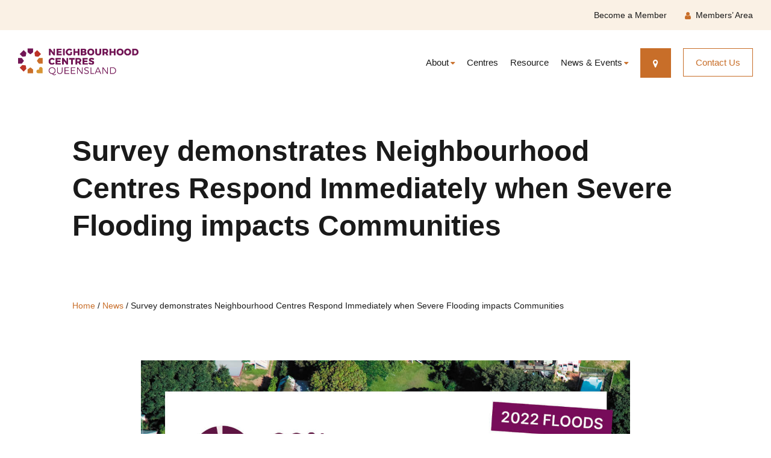

--- FILE ---
content_type: text/html; charset=UTF-8
request_url: https://ncq.org.au/survey-demonstrates-neighbourhood-centres-respond-immediately-when-severe-flooding-impacts-communities/
body_size: 17213
content:
<!DOCTYPE html><html lang="en-AU"><head><meta charset="UTF-8" /><meta name = "viewport" content = "width=device-width, minimum-scale=1.0, maximum-scale = 1.0, user-scalable = no"><style>.store_locator_country{display:none;} .store_locator_fax{display:none;} .store_locator_distance{display:none;} .store_locator_mobile{display:none;} .store_locator_company{display:none;} .store_locator_description{display:none;} .store_locator_excerpt{display:none;} .store_locator_get_direction{display:none !important;} .store_locator_call_now{display:none !important;} .store_locator_chat{display:none !important;} .store_locator_visit_website{display:none !important;} .store_locator_write_email{display:none !important;} .store_locator_show_on_map{display:none !important;} .store_locator_visit_store{display:none !important;} .store_locator_image{display:none !important;}#store_locator_result_list {
                        max-height: initial;
                        overflow-y: auto;
                        overflow-x: auto;
                    } .store_locator_loading{background-color:#FFFFFF;opacity: 0.8;} .store_locator_loading i{color:#000000;} .gm-style-iw, .store_locator_infowindow{max-width: 350px !important; width: 100% !important; max-height: 400px; white-space: nowrap; overflow: auto;}</style><meta name='robots' content='index, follow, max-image-preview:large, max-snippet:-1, max-video-preview:-1' /><style>img:is([sizes="auto" i], [sizes^="auto," i]) { contain-intrinsic-size: 3000px 1500px }</style><title>Survey demonstrates Neighbourhood Centres Respond Immediately when Severe Flooding impacts Communities - Neighbourhood Centres Queensland</title><meta name="description" content="Of the 140+ neighbourhood and community centres across Queensland, 97 are located in LGAs impacted by recent flooding.When flooding hit Queensland communities earlier this month, neighbourhood and community centres were already embedded in the community, allowing them to immediately respond to the urgent needs of local people before any other services arrived.NCQ conducted a survey to understand what programs and services were being offered by different centres and the key resources needed by centres in the coming weeks and months. 42 centres responded.Of the centres who responded, 93% of them were providing information and referrals to people impacted by flooding.76% of centres were providing emotional support and/or counselling.69% were providing material aid and emergency relief69% were checking on and/or identifying vulnerable people69% were providing food support e.g. ready-made meals, tea and coffee, food packs52% were providing lounge space e.g. peer support, activities, phone charging45% reported they were supporting other providers by acting as a connector  at the time of the survey, and this appears to have increased in the days following the flooding.Many centres also supported people to find accommodation, provided tenancy and/or legal support and advice, provided showers or washing facilities and coordinated new and existing volunteers. Two of the centres that responded also acted as evacuation centres." /><link rel="canonical" href="https://ncq.org.au/survey-demonstrates-neighbourhood-centres-respond-immediately-when-severe-flooding-impacts-communities/" /><meta property="og:locale" content="en_US" /><meta property="og:type" content="article" /><meta property="og:title" content="Survey demonstrates Neighbourhood Centres Respond Immediately when Severe Flooding impacts Communities - Neighbourhood Centres Queensland" /><meta property="og:description" content="Of the 140+ neighbourhood and community centres across Queensland, 97 are located in LGAs impacted by recent flooding.When flooding hit Queensland communities earlier this month, neighbourhood and community centres were already embedded in the community, allowing them to immediately respond to the urgent needs of local people before any other services arrived.NCQ conducted a survey to understand what programs and services were being offered by different centres and the key resources needed by centres in the coming weeks and months. 42 centres responded.Of the centres who responded, 93% of them were providing information and referrals to people impacted by flooding.76% of centres were providing emotional support and/or counselling.69% were providing material aid and emergency relief69% were checking on and/or identifying vulnerable people69% were providing food support e.g. ready-made meals, tea and coffee, food packs52% were providing lounge space e.g. peer support, activities, phone charging45% reported they were supporting other providers by acting as a connector  at the time of the survey, and this appears to have increased in the days following the flooding.Many centres also supported people to find accommodation, provided tenancy and/or legal support and advice, provided showers or washing facilities and coordinated new and existing volunteers. Two of the centres that responded also acted as evacuation centres." /><meta property="og:url" content="https://ncq.org.au/survey-demonstrates-neighbourhood-centres-respond-immediately-when-severe-flooding-impacts-communities/" /><meta property="og:site_name" content="Neighbourhood Centres Queensland" /><meta property="article:published_time" content="2022-03-20T09:44:44+00:00" /><meta property="article:modified_time" content="2022-04-20T03:31:28+00:00" /><meta property="og:image" content="https://ncq.org.au/wp-content/uploads/20220322_SocialSquare_FloodAffectedCentresResponses.jpg" /><meta property="og:image:width" content="1181" /><meta property="og:image:height" content="1181" /><meta property="og:image:type" content="image/jpeg" /><meta name="author" content="m&#101;&#108;aniema&#104;&#101;r&#64;n&#99;q&#46;org.&#97;u" /><meta name="twitter:card" content="summary_large_image" /><meta name="twitter:label1" content="Written by" /><meta name="twitter:data1" content="m&#101;&#108;aniema&#104;&#101;r&#64;n&#99;q&#46;org.&#97;u" /><meta name="twitter:label2" content="Est. reading time" /><meta name="twitter:data2" content="1 minute" /> <script type="application/ld+json" class="yoast-schema-graph">{"@context":"https://schema.org","@graph":[{"@type":"WebPage","@id":"https://ncq.org.au/survey-demonstrates-neighbourhood-centres-respond-immediately-when-severe-flooding-impacts-communities/","url":"https://ncq.org.au/survey-demonstrates-neighbourhood-centres-respond-immediately-when-severe-flooding-impacts-communities/","name":"Survey demonstrates Neighbourhood Centres Respond Immediately when Severe Flooding impacts Communities - Neighbourhood Centres Queensland","isPartOf":{"@id":"https://ncq.org.au/#website"},"primaryImageOfPage":{"@id":"https://ncq.org.au/survey-demonstrates-neighbourhood-centres-respond-immediately-when-severe-flooding-impacts-communities/#primaryimage"},"image":{"@id":"https://ncq.org.au/survey-demonstrates-neighbourhood-centres-respond-immediately-when-severe-flooding-impacts-communities/#primaryimage"},"thumbnailUrl":"https://ncq.org.au/wp-content/uploads/20220322_SocialSquare_FloodAffectedCentresResponses.jpg","datePublished":"2022-03-20T09:44:44+00:00","dateModified":"2022-04-20T03:31:28+00:00","author":{"@id":"https://ncq.org.au/#/schema/person/ab09d2c3c620c11d8a48a2917e2f4e5d"},"description":"Of the 140+ neighbourhood and community centres across Queensland, 97 are located in LGAs impacted by recent flooding.When flooding hit Queensland communities earlier this month, neighbourhood and community centres were already embedded in the community, allowing them to immediately respond to the urgent needs of local people before any other services arrived.NCQ conducted a survey to understand what programs and services were being offered by different centres and the key resources needed by centres in the coming weeks and months. 42 centres responded.Of the centres who responded, 93% of them were providing information and referrals to people impacted by flooding.76% of centres were providing emotional support and/or counselling.69% were providing material aid and emergency relief69% were checking on and/or identifying vulnerable people69% were providing food support e.g. ready-made meals, tea and coffee, food packs52% were providing lounge space e.g. peer support, activities, phone charging45% reported they were supporting other providers by acting as a connector  at the time of the survey, and this appears to have increased in the days following the flooding.Many centres also supported people to find accommodation, provided tenancy and/or legal support and advice, provided showers or washing facilities and coordinated new and existing volunteers. Two of the centres that responded also acted as evacuation centres.","breadcrumb":{"@id":"https://ncq.org.au/survey-demonstrates-neighbourhood-centres-respond-immediately-when-severe-flooding-impacts-communities/#breadcrumb"},"inLanguage":"en-AU","potentialAction":[{"@type":"ReadAction","target":["https://ncq.org.au/survey-demonstrates-neighbourhood-centres-respond-immediately-when-severe-flooding-impacts-communities/"]}]},{"@type":"ImageObject","inLanguage":"en-AU","@id":"https://ncq.org.au/survey-demonstrates-neighbourhood-centres-respond-immediately-when-severe-flooding-impacts-communities/#primaryimage","url":"https://ncq.org.au/wp-content/uploads/20220322_SocialSquare_FloodAffectedCentresResponses.jpg","contentUrl":"https://ncq.org.au/wp-content/uploads/20220322_SocialSquare_FloodAffectedCentresResponses.jpg","width":1181,"height":1181},{"@type":"BreadcrumbList","@id":"https://ncq.org.au/survey-demonstrates-neighbourhood-centres-respond-immediately-when-severe-flooding-impacts-communities/#breadcrumb","itemListElement":[{"@type":"ListItem","position":1,"name":"Home","item":"https://ncq.org.au/"},{"@type":"ListItem","position":2,"name":"News","item":"https://ncq.org.au/news/"},{"@type":"ListItem","position":3,"name":"Survey demonstrates Neighbourhood Centres Respond Immediately when Severe Flooding impacts Communities"}]},{"@type":"WebSite","@id":"https://ncq.org.au/#website","url":"https://ncq.org.au/","name":"Neighbourhood Centres Queensland","description":"The peak body for Neighbourhood and Community Centres in Queensland.","potentialAction":[{"@type":"SearchAction","target":{"@type":"EntryPoint","urlTemplate":"https://ncq.org.au/?s={search_term_string}"},"query-input":{"@type":"PropertyValueSpecification","valueRequired":true,"valueName":"search_term_string"}}],"inLanguage":"en-AU"},{"@type":"Person","@id":"https://ncq.org.au/#/schema/person/ab09d2c3c620c11d8a48a2917e2f4e5d","name":"melaniemaher@ncq.org.au","image":{"@type":"ImageObject","inLanguage":"en-AU","@id":"https://ncq.org.au/#/schema/person/image/","url":"https://secure.gravatar.com/avatar/81ac5e7cf4e9bc861d1fa83de6a3dbfffe08b9627d943b09b0ecb6c181b311d5?s=96&d=mm&r=g","contentUrl":"https://secure.gravatar.com/avatar/81ac5e7cf4e9bc861d1fa83de6a3dbfffe08b9627d943b09b0ecb6c181b311d5?s=96&d=mm&r=g","caption":"melaniemaher@ncq.org.au"}}]}</script> <link rel='dns-prefetch' href='//maps.googleapis.com' /><link rel='dns-prefetch' href='//meet.jit.si' /><link rel='dns-prefetch' href='//cdnjs.cloudflare.com' /><link href='https://www.youtube.com' rel='preconnect' /><link href='https://fonts.gstatic.com' crossorigin='anonymous' rel='preconnect' /><link href='https://maps.googleapis.com' rel='preconnect' /><link href='https://www.hotjar.com' rel='preconnect' /><link href='https://fonts.google.com' rel='preconnect' /><link rel="alternate" type="application/rss+xml" title="Neighbourhood Centres Queensland &raquo; Feed" href="https://ncq.org.au/feed/" /><link rel="alternate" type="application/rss+xml" title="Neighbourhood Centres Queensland &raquo; Comments Feed" href="https://ncq.org.au/comments/feed/" /><link rel='stylesheet' id='wp-block-library-css' href='https://ncq.org.au/wp-includes/css/dist/block-library/style.min.css?ver=6.8.3' type='text/css' media='all' /><style id='classic-theme-styles-inline-css' type='text/css'>/*! This file is auto-generated */
.wp-block-button__link{color:#fff;background-color:#32373c;border-radius:9999px;box-shadow:none;text-decoration:none;padding:calc(.667em + 2px) calc(1.333em + 2px);font-size:1.125em}.wp-block-file__button{background:#32373c;color:#fff;text-decoration:none}</style><style id='global-styles-inline-css' type='text/css'>:root{--wp--preset--aspect-ratio--square: 1;--wp--preset--aspect-ratio--4-3: 4/3;--wp--preset--aspect-ratio--3-4: 3/4;--wp--preset--aspect-ratio--3-2: 3/2;--wp--preset--aspect-ratio--2-3: 2/3;--wp--preset--aspect-ratio--16-9: 16/9;--wp--preset--aspect-ratio--9-16: 9/16;--wp--preset--color--black: #000000;--wp--preset--color--cyan-bluish-gray: #abb8c3;--wp--preset--color--white: #ffffff;--wp--preset--color--pale-pink: #f78da7;--wp--preset--color--vivid-red: #cf2e2e;--wp--preset--color--luminous-vivid-orange: #ff6900;--wp--preset--color--luminous-vivid-amber: #fcb900;--wp--preset--color--light-green-cyan: #7bdcb5;--wp--preset--color--vivid-green-cyan: #00d084;--wp--preset--color--pale-cyan-blue: #8ed1fc;--wp--preset--color--vivid-cyan-blue: #0693e3;--wp--preset--color--vivid-purple: #9b51e0;--wp--preset--gradient--vivid-cyan-blue-to-vivid-purple: linear-gradient(135deg,rgba(6,147,227,1) 0%,rgb(155,81,224) 100%);--wp--preset--gradient--light-green-cyan-to-vivid-green-cyan: linear-gradient(135deg,rgb(122,220,180) 0%,rgb(0,208,130) 100%);--wp--preset--gradient--luminous-vivid-amber-to-luminous-vivid-orange: linear-gradient(135deg,rgba(252,185,0,1) 0%,rgba(255,105,0,1) 100%);--wp--preset--gradient--luminous-vivid-orange-to-vivid-red: linear-gradient(135deg,rgba(255,105,0,1) 0%,rgb(207,46,46) 100%);--wp--preset--gradient--very-light-gray-to-cyan-bluish-gray: linear-gradient(135deg,rgb(238,238,238) 0%,rgb(169,184,195) 100%);--wp--preset--gradient--cool-to-warm-spectrum: linear-gradient(135deg,rgb(74,234,220) 0%,rgb(151,120,209) 20%,rgb(207,42,186) 40%,rgb(238,44,130) 60%,rgb(251,105,98) 80%,rgb(254,248,76) 100%);--wp--preset--gradient--blush-light-purple: linear-gradient(135deg,rgb(255,206,236) 0%,rgb(152,150,240) 100%);--wp--preset--gradient--blush-bordeaux: linear-gradient(135deg,rgb(254,205,165) 0%,rgb(254,45,45) 50%,rgb(107,0,62) 100%);--wp--preset--gradient--luminous-dusk: linear-gradient(135deg,rgb(255,203,112) 0%,rgb(199,81,192) 50%,rgb(65,88,208) 100%);--wp--preset--gradient--pale-ocean: linear-gradient(135deg,rgb(255,245,203) 0%,rgb(182,227,212) 50%,rgb(51,167,181) 100%);--wp--preset--gradient--electric-grass: linear-gradient(135deg,rgb(202,248,128) 0%,rgb(113,206,126) 100%);--wp--preset--gradient--midnight: linear-gradient(135deg,rgb(2,3,129) 0%,rgb(40,116,252) 100%);--wp--preset--font-size--small: 13px;--wp--preset--font-size--medium: 20px;--wp--preset--font-size--large: 36px;--wp--preset--font-size--x-large: 42px;--wp--preset--spacing--20: 0.44rem;--wp--preset--spacing--30: 0.67rem;--wp--preset--spacing--40: 1rem;--wp--preset--spacing--50: 1.5rem;--wp--preset--spacing--60: 2.25rem;--wp--preset--spacing--70: 3.38rem;--wp--preset--spacing--80: 5.06rem;--wp--preset--shadow--natural: 6px 6px 9px rgba(0, 0, 0, 0.2);--wp--preset--shadow--deep: 12px 12px 50px rgba(0, 0, 0, 0.4);--wp--preset--shadow--sharp: 6px 6px 0px rgba(0, 0, 0, 0.2);--wp--preset--shadow--outlined: 6px 6px 0px -3px rgba(255, 255, 255, 1), 6px 6px rgba(0, 0, 0, 1);--wp--preset--shadow--crisp: 6px 6px 0px rgba(0, 0, 0, 1);}:root :where(.is-layout-flow) > :first-child{margin-block-start: 0;}:root :where(.is-layout-flow) > :last-child{margin-block-end: 0;}:root :where(.is-layout-flow) > *{margin-block-start: 24px;margin-block-end: 0;}:root :where(.is-layout-constrained) > :first-child{margin-block-start: 0;}:root :where(.is-layout-constrained) > :last-child{margin-block-end: 0;}:root :where(.is-layout-constrained) > *{margin-block-start: 24px;margin-block-end: 0;}:root :where(.is-layout-flex){gap: 24px;}:root :where(.is-layout-grid){gap: 24px;}body .is-layout-flex{display: flex;}.is-layout-flex{flex-wrap: wrap;align-items: center;}.is-layout-flex > :is(*, div){margin: 0;}body .is-layout-grid{display: grid;}.is-layout-grid > :is(*, div){margin: 0;}.has-black-color{color: var(--wp--preset--color--black) !important;}.has-cyan-bluish-gray-color{color: var(--wp--preset--color--cyan-bluish-gray) !important;}.has-white-color{color: var(--wp--preset--color--white) !important;}.has-pale-pink-color{color: var(--wp--preset--color--pale-pink) !important;}.has-vivid-red-color{color: var(--wp--preset--color--vivid-red) !important;}.has-luminous-vivid-orange-color{color: var(--wp--preset--color--luminous-vivid-orange) !important;}.has-luminous-vivid-amber-color{color: var(--wp--preset--color--luminous-vivid-amber) !important;}.has-light-green-cyan-color{color: var(--wp--preset--color--light-green-cyan) !important;}.has-vivid-green-cyan-color{color: var(--wp--preset--color--vivid-green-cyan) !important;}.has-pale-cyan-blue-color{color: var(--wp--preset--color--pale-cyan-blue) !important;}.has-vivid-cyan-blue-color{color: var(--wp--preset--color--vivid-cyan-blue) !important;}.has-vivid-purple-color{color: var(--wp--preset--color--vivid-purple) !important;}.has-black-background-color{background-color: var(--wp--preset--color--black) !important;}.has-cyan-bluish-gray-background-color{background-color: var(--wp--preset--color--cyan-bluish-gray) !important;}.has-white-background-color{background-color: var(--wp--preset--color--white) !important;}.has-pale-pink-background-color{background-color: var(--wp--preset--color--pale-pink) !important;}.has-vivid-red-background-color{background-color: var(--wp--preset--color--vivid-red) !important;}.has-luminous-vivid-orange-background-color{background-color: var(--wp--preset--color--luminous-vivid-orange) !important;}.has-luminous-vivid-amber-background-color{background-color: var(--wp--preset--color--luminous-vivid-amber) !important;}.has-light-green-cyan-background-color{background-color: var(--wp--preset--color--light-green-cyan) !important;}.has-vivid-green-cyan-background-color{background-color: var(--wp--preset--color--vivid-green-cyan) !important;}.has-pale-cyan-blue-background-color{background-color: var(--wp--preset--color--pale-cyan-blue) !important;}.has-vivid-cyan-blue-background-color{background-color: var(--wp--preset--color--vivid-cyan-blue) !important;}.has-vivid-purple-background-color{background-color: var(--wp--preset--color--vivid-purple) !important;}.has-black-border-color{border-color: var(--wp--preset--color--black) !important;}.has-cyan-bluish-gray-border-color{border-color: var(--wp--preset--color--cyan-bluish-gray) !important;}.has-white-border-color{border-color: var(--wp--preset--color--white) !important;}.has-pale-pink-border-color{border-color: var(--wp--preset--color--pale-pink) !important;}.has-vivid-red-border-color{border-color: var(--wp--preset--color--vivid-red) !important;}.has-luminous-vivid-orange-border-color{border-color: var(--wp--preset--color--luminous-vivid-orange) !important;}.has-luminous-vivid-amber-border-color{border-color: var(--wp--preset--color--luminous-vivid-amber) !important;}.has-light-green-cyan-border-color{border-color: var(--wp--preset--color--light-green-cyan) !important;}.has-vivid-green-cyan-border-color{border-color: var(--wp--preset--color--vivid-green-cyan) !important;}.has-pale-cyan-blue-border-color{border-color: var(--wp--preset--color--pale-cyan-blue) !important;}.has-vivid-cyan-blue-border-color{border-color: var(--wp--preset--color--vivid-cyan-blue) !important;}.has-vivid-purple-border-color{border-color: var(--wp--preset--color--vivid-purple) !important;}.has-vivid-cyan-blue-to-vivid-purple-gradient-background{background: var(--wp--preset--gradient--vivid-cyan-blue-to-vivid-purple) !important;}.has-light-green-cyan-to-vivid-green-cyan-gradient-background{background: var(--wp--preset--gradient--light-green-cyan-to-vivid-green-cyan) !important;}.has-luminous-vivid-amber-to-luminous-vivid-orange-gradient-background{background: var(--wp--preset--gradient--luminous-vivid-amber-to-luminous-vivid-orange) !important;}.has-luminous-vivid-orange-to-vivid-red-gradient-background{background: var(--wp--preset--gradient--luminous-vivid-orange-to-vivid-red) !important;}.has-very-light-gray-to-cyan-bluish-gray-gradient-background{background: var(--wp--preset--gradient--very-light-gray-to-cyan-bluish-gray) !important;}.has-cool-to-warm-spectrum-gradient-background{background: var(--wp--preset--gradient--cool-to-warm-spectrum) !important;}.has-blush-light-purple-gradient-background{background: var(--wp--preset--gradient--blush-light-purple) !important;}.has-blush-bordeaux-gradient-background{background: var(--wp--preset--gradient--blush-bordeaux) !important;}.has-luminous-dusk-gradient-background{background: var(--wp--preset--gradient--luminous-dusk) !important;}.has-pale-ocean-gradient-background{background: var(--wp--preset--gradient--pale-ocean) !important;}.has-electric-grass-gradient-background{background: var(--wp--preset--gradient--electric-grass) !important;}.has-midnight-gradient-background{background: var(--wp--preset--gradient--midnight) !important;}.has-small-font-size{font-size: var(--wp--preset--font-size--small) !important;}.has-medium-font-size{font-size: var(--wp--preset--font-size--medium) !important;}.has-large-font-size{font-size: var(--wp--preset--font-size--large) !important;}.has-x-large-font-size{font-size: var(--wp--preset--font-size--x-large) !important;}
:root :where(.wp-block-pullquote){font-size: 1.5em;line-height: 1.6;}</style><link rel='stylesheet' id='eeb-css-frontend-css' href='https://ncq.org.au/wp-content/plugins/email-encoder-bundle/core/includes/assets/css/style.css?ver=251107-22743' type='text/css' media='all' /><link rel='stylesheet' id='wpos-slick-style-css' href='https://ncq.org.au/wp-content/plugins/timeline-and-history-slider/assets/css/slick.css?ver=2.4.3' type='text/css' media='all' /><link rel='stylesheet' id='tahs-public-style-css' href='https://ncq.org.au/wp-content/plugins/timeline-and-history-slider/assets/css/slick-slider-style.css?ver=2.4.3' type='text/css' media='all' /><link rel='stylesheet' id='wordpress-store-locator-css' href='https://ncq.org.au/wp-content/plugins/wordpress-store-locator/public/css/wordpress-store-locator-public.css?ver=2.2.8' type='text/css' media='all' /><link rel='stylesheet' id='wordpress-store-locator-bootstrap-css' href='https://ncq.org.au/wp-content/plugins/wordpress-store-locator/public/vendor/bootstrap/bootstrap.min.css?ver=2.2.8' type='text/css' media='all' /><link rel='stylesheet' id='font-awesome-store-locator-css' href='https://cdnjs.cloudflare.com/ajax/libs/font-awesome/5.14.0/css/all.min.css?ver=5.14.0' type='text/css' media='all' /><link rel='stylesheet' id='parente2-style-css' href='https://ncq.org.au/wp-content/themes/blankslate/style.css?ver=6.8.3' type='text/css' media='all' /><link rel='stylesheet' id='childe2-style-css' href='https://ncq.org.au/wp-content/themes/NCQChild/style.css?ver=0.0.11' type='text/css' media='all' /><link rel='stylesheet' id='blankslate-style-css' href='https://ncq.org.au/wp-content/themes/NCQChild/style.css?ver=6.8.3' type='text/css' media='all' /><link rel='stylesheet' id='evcal_cal_default-css' href='//ncq.org.au/wp-content/plugins/eventON/assets/css/eventon_styles.css?ver=5.0.2' type='text/css' media='all' /><link rel='stylesheet' id='evo_font_icons-css' href='//ncq.org.au/wp-content/plugins/eventON/assets/fonts/all.css?ver=5.0.2' type='text/css' media='all' /><link rel='stylesheet' id='eventon_dynamic_styles-css' href='//ncq.org.au/wp-content/plugins/eventON/assets/css/eventon_dynamic_styles.css?ver=5.0.2' type='text/css' media='all' /><style id='rocket-lazyload-inline-css' type='text/css'>.rll-youtube-player{position:relative;padding-bottom:56.23%;height:0;overflow:hidden;max-width:100%;}.rll-youtube-player:focus-within{outline: 2px solid currentColor;outline-offset: 5px;}.rll-youtube-player iframe{position:absolute;top:0;left:0;width:100%;height:100%;z-index:100;background:0 0}.rll-youtube-player img{bottom:0;display:block;left:0;margin:auto;max-width:100%;width:100%;position:absolute;right:0;top:0;border:none;height:auto;-webkit-transition:.4s all;-moz-transition:.4s all;transition:.4s all}.rll-youtube-player img:hover{-webkit-filter:brightness(75%)}.rll-youtube-player .play{height:100%;width:100%;left:0;top:0;position:absolute;background:url(https://ncq.org.au/wp-content/plugins/rocket-lazy-load/assets/img/youtube.png) no-repeat center;background-color: transparent !important;cursor:pointer;border:none;}.wp-embed-responsive .wp-has-aspect-ratio .rll-youtube-player{position:absolute;padding-bottom:0;width:100%;height:100%;top:0;bottom:0;left:0;right:0}</style> <script type="text/javascript" src="https://ncq.org.au/wp-includes/js/jquery/jquery.min.js?ver=3.7.1" id="jquery-core-js"></script> <script type="text/javascript" id="evo-inlinescripts-header-js-after">jQuery(document).ready(function($){});</script> <link rel="https://api.w.org/" href="https://ncq.org.au/wp-json/" /><link rel="alternate" title="JSON" type="application/json" href="https://ncq.org.au/wp-json/wp/v2/posts/137638" /><link rel="EditURI" type="application/rsd+xml" title="RSD" href="https://ncq.org.au/xmlrpc.php?rsd" /><link rel='shortlink' href='https://ncq.org.au/?p=137638' /><link rel="alternate" title="oEmbed (JSON)" type="application/json+oembed" href="https://ncq.org.au/wp-json/oembed/1.0/embed?url=https%3A%2F%2Fncq.org.au%2Fsurvey-demonstrates-neighbourhood-centres-respond-immediately-when-severe-flooding-impacts-communities%2F" /><link rel="alternate" title="oEmbed (XML)" type="text/xml+oembed" href="https://ncq.org.au/wp-json/oembed/1.0/embed?url=https%3A%2F%2Fncq.org.au%2Fsurvey-demonstrates-neighbourhood-centres-respond-immediately-when-severe-flooding-impacts-communities%2F&#038;format=xml" /><link rel="icon" href="https://ncq.org.au/wp-content/uploads/icn-ncq-150x150.png" sizes="32x32" /><link rel="icon" href="https://ncq.org.au/wp-content/uploads/icn-ncq-300x300.png" sizes="192x192" /><link rel="apple-touch-icon" href="https://ncq.org.au/wp-content/uploads/icn-ncq-300x300.png" /><meta name="msapplication-TileImage" content="https://ncq.org.au/wp-content/uploads/icn-ncq-300x300.png" /> <noscript><style id="rocket-lazyload-nojs-css">.rll-youtube-player, [data-lazy-src]{display:none !important;}</style></noscript>  <script>(function(w,d,s,l,i){w[l]=w[l]||[];w[l].push({'gtm.start':
	new Date().getTime(),event:'gtm.js'});var f=d.getElementsByTagName(s)[0],
	j=d.createElement(s),dl=l!='dataLayer'?'&l='+l:'';j.async=true;j.src=
	'https://www.googletagmanager.com/gtm.js?id='+i+dl;f.parentNode.insertBefore(j,f);
	})(window,document,'script','dataLayer','GTM-WRKDFFH');</script>  
  <script>(function(h,o,t,j,a,r){
			h.hj=h.hj||function(){(h.hj.q=h.hj.q||[]).push(arguments)};
			h._hjSettings={hjid:2740071,hjsv:6};
			a=o.getElementsByTagName('head')[0];
			r=o.createElement('script');r.async=1;
			r.src=t+h._hjSettings.hjid+j+h._hjSettings.hjsv;
			a.appendChild(r);
		})(window,document,'https://static.hotjar.com/c/hotjar-','.js?sv=');</script> <link rel="stylesheet" type="text/css" href="https://ncq.org.au/wp-content/themes/NCQChild/style-responsive.css"><link rel="stylesheet" href="https://ncq.org.au/wp-content/themes/NCQChild/css/tiny-slider.css"> <!--[if (lt IE 9)]><script src="https://ncq.org.au/wp-content/themes/NCQChild/js/tiny-slider.helper.ie8.js"></script><![endif]--><link rel="stylesheet" href="https://ncq.org.au/wp-content/themes/NCQChild/css/magnific-popup.css"></head><body class="wp-singular post-template-default single single-post postid-137638 single-format-standard wp-embed-responsive wp-theme-blankslate wp-child-theme-NCQChild post-survey-demonstrates-neighbourhood-centres-respond-immediately-when-severe-flooding-impacts-communities role- disaster other stories-of-impact chrome osx" style=""> <noscript><iframe src="https://www.googletagmanager.com/ns.html?id=GTM-WRKDFFH"
 height="0" width="0" style="display:none;visibility:hidden"></iframe></noscript> <a href="#content" class="skip-link screen-reader-text">Skip to the content</a><div id="wrapper" class="hfeed"><div class="section_sup_header background_off_white std_row_padding ex_small version_desktop"><div class="container large"><div class="text_right"><div class="menu-top-menu-container"><ul id="menu-top-menu" class="menu"><li id="menu-item-98" class="menu-item menu-item-type-post_type menu-item-object-page menu-item-98"><a href="https://ncq.org.au/become-a-member/" onclick="javascript:void(0);" itemprop="url">Become a Member</a></li><li id="menu-item-97" class="icn_member_area menu-item menu-item-type-post_type menu-item-object-page menu-item-97"><a href="https://ncq.org.au/members-area/" onclick="javascript:void(0);" itemprop="url">Members&#8217; Area</a></li></ul></div></div></div></div><header id="header" role="banner" class="std_row_padding small background_white"><div class="container large"><div id="branding" class="div_20 text_left"><div id="site-title" itemprop="publisher" itemscope itemtype="https://schema.org/Organization"> <a href="https://ncq.org.au/"><img src="https://ncq.org.au/wp-content/uploads/img-logo-ncq.png" alt="NCQ - Neighbourhood Centres Queensland" width="200" height="44" data-no-lazy="1"/></a></div></div><div class="section_site_menu text_right div_80 float_right fit"><div class="menu-main-menu-container"><ul id="menu-main-menu" class="menu"><li id="menu-item-147" class="mobile_sub_menu_trigger menu-item menu-item-type-post_type menu-item-object-page menu-item-has-children menu-item-147"><a href="https://ncq.org.au/who-we-are/" onclick="javascript:void(0);" itemprop="url">About</a><ul class="sub-menu"><li id="menu-item-152" class="menu-item menu-item-type-post_type menu-item-object-page menu-item-152"><a href="https://ncq.org.au/our-work/" onclick="javascript:void(0);" itemprop="url">Projects</a></li><li id="menu-item-149" class="menu-item menu-item-type-post_type menu-item-object-page menu-item-149"><a href="https://ncq.org.au/meet-our-people/" onclick="javascript:void(0);" itemprop="url">Meet Our People</a></li><li id="menu-item-150" class="menu-item menu-item-type-post_type menu-item-object-page menu-item-150"><a href="https://ncq.org.au/annual-reports/" onclick="javascript:void(0);" itemprop="url">Annual Reports</a></li><li id="menu-item-151" class="menu-item menu-item-type-post_type menu-item-object-page menu-item-151"><a href="https://ncq.org.au/our-story/" onclick="javascript:void(0);" itemprop="url">Our Story</a></li></ul></li><li id="menu-item-153" class="menu-item menu-item-type-post_type menu-item-object-page menu-item-153"><a href="https://ncq.org.au/neighbourhood-centres/" onclick="javascript:void(0);" itemprop="url"><span>Neighbourhood </span>Centres</a></li><li id="menu-item-385" class="menu-item menu-item-type-custom menu-item-object-custom menu-item-385"><a href="/resources/" onclick="javascript:void(0);" itemprop="url">Resource<span> Library</span></a></li><li id="menu-item-155" class="mobile_sub_menu_trigger menu-item menu-item-type-custom menu-item-object-custom menu-item-has-children menu-item-155"><a onclick="javascript:void(0);" itemprop="url">News &#038; Events</a><ul class="sub-menu"><li id="menu-item-375" class="menu-item menu-item-type-post_type menu-item-object-page current_page_parent menu-item-375"><a href="https://ncq.org.au/news/" onclick="javascript:void(0);" itemprop="url">News</a></li><li id="menu-item-157" class="menu-item menu-item-type-post_type menu-item-object-page menu-item-157"><a href="https://ncq.org.au/event-directory/" onclick="javascript:void(0);" itemprop="url">Events</a></li><li id="menu-item-237271" class="menu-item menu-item-type-post_type menu-item-object-page menu-item-237271"><a href="https://ncq.org.au/newsletter-signups/" onclick="javascript:void(0);" itemprop="url">Subscribe to News</a></li><li id="menu-item-619112" class="menu-item menu-item-type-post_type menu-item-object-page menu-item-619112"><a href="https://ncq.org.au/newsletter-past-editions/" onclick="javascript:void(0);" itemprop="url">Newsletter Past Editions</a></li></ul></li><li id="menu-item-158" class="btn_find_a_centre btn menu-item menu-item-type-post_type menu-item-object-page menu-item-158"><a href="https://ncq.org.au/find-a-centre/" onclick="javascript:void(0);" itemprop="url"><span>Find a Centre</span></a></li><li id="menu-item-159" class="btn_contact_us btn menu-item menu-item-type-post_type menu-item-object-page menu-item-159"><a href="https://ncq.org.au/contact-us/" onclick="javascript:void(0);" itemprop="url">Contact Us</a></li><li id="menu-item-4486" class="version_mobile menu-item menu-item-type-post_type menu-item-object-page menu-item-4486"><a href="https://ncq.org.au/become-a-member/" onclick="javascript:void(0);" itemprop="url">Become a Member</a></li><li id="menu-item-4487" class="icn_member_area version_mobile menu-item menu-item-type-post_type menu-item-object-page menu-item-4487"><a href="https://ncq.org.au/members-area/" onclick="javascript:void(0);" itemprop="url">Members’ Area</a></li></ul></div> <a class="section_mobile_menu_trigger" href="javascript:void(0)"></a> <script>jQuery(document).ready(function($){
                            $('.section_mobile_menu_trigger').on('click',function(){
                                $('#header .section_site_menu').toggleClass('active');
                                event.stopPropagation();
                            });
                        });</script> <script>jQuery(document).ready(function($){
                            $('.menu li.mobile_sub_menu_trigger').on('click',function(){
                                $(this).toggleClass('active');
                                event.stopPropagation();
                            });
                        });</script> </div></div></header><div id="container"><div class="section_inside_page_header std_row_padding big overlay" style="background-image:url(); background-color: #1a1a1a; background-position: center center; background-repeat: no-repeat; background-size: cover; "><div class="container text_center"><h1 class="h1 colour_white no_margin" itemprop="name">Survey demonstrates Neighbourhood Centres Respond Immediately when Severe Flooding impacts Communities</h1></div></div><main id="content" role="main"><div class="section_breadcrumb std_row small background_white"><div class="container"><p id="breadcrumbs" class="no_margin colour_black small"><span><span><a href="https://ncq.org.au/">Home</a></span> / <span><a href="https://ncq.org.au/news/">News</a></span> / <span class="breadcrumb_last" aria-current="page">Survey demonstrates Neighbourhood Centres Respond Immediately when Severe Flooding impacts Communities</span></span></p></div></div><div class="section_single_post_content std_row_padding mid"><div class="container"><div class="text_center"><div class="div_80 fit text_left"><article id="post-137638" class="post-137638 post type-post status-publish format-standard has-post-thumbnail hentry category-disaster category-other category-stories-of-impact" ><div class="entry-content" itemprop="mainEntityOfPage"><meta itemprop="description" content="Of the 140+ neighbourhood and ... Survey demonstrates Neighbourhood Centres Respond Immediately when Severe Flooding impacts Communities" /><p><img fetchpriority="high" decoding="async" class="alignnone size-full wp-image-137639" src="data:image/svg+xml,%3Csvg%20xmlns='http://www.w3.org/2000/svg'%20viewBox='0%200%201181%201181'%3E%3C/svg%3E" alt="" width="1181" height="1181" data-lazy-srcset="https://ncq.org.au/wp-content/uploads/20220322_SocialSquare_FloodAffectedCentresResponses.jpg 1181w, https://ncq.org.au/wp-content/uploads/20220322_SocialSquare_FloodAffectedCentresResponses-300x300.jpg 300w, https://ncq.org.au/wp-content/uploads/20220322_SocialSquare_FloodAffectedCentresResponses-1024x1024.jpg 1024w, https://ncq.org.au/wp-content/uploads/20220322_SocialSquare_FloodAffectedCentresResponses-150x150.jpg 150w" data-lazy-sizes="(max-width: 1181px) 100vw, 1181px" data-lazy-src="https://ncq.org.au/wp-content/uploads/20220322_SocialSquare_FloodAffectedCentresResponses.jpg" /><noscript><img fetchpriority="high" decoding="async" class="alignnone size-full wp-image-137639" src="https://ncq.org.au/wp-content/uploads/20220322_SocialSquare_FloodAffectedCentresResponses.jpg" alt="" width="1181" height="1181" srcset="https://ncq.org.au/wp-content/uploads/20220322_SocialSquare_FloodAffectedCentresResponses.jpg 1181w, https://ncq.org.au/wp-content/uploads/20220322_SocialSquare_FloodAffectedCentresResponses-300x300.jpg 300w, https://ncq.org.au/wp-content/uploads/20220322_SocialSquare_FloodAffectedCentresResponses-1024x1024.jpg 1024w, https://ncq.org.au/wp-content/uploads/20220322_SocialSquare_FloodAffectedCentresResponses-150x150.jpg 150w" sizes="(max-width: 1181px) 100vw, 1181px" /></noscript></p><p>Of the 140+ neighbourhood and community centres across Queensland, <strong>97 are located in LGAs impacted by recent flooding</strong>.</p><p>When flooding hit Queensland communities earlier this month, neighbourhood and community centres were already embedded in the community, allowing them to immediately respond to the urgent needs of local people before any other services arrived.</p><p>NCQ conducted a survey to understand what programs and services were being offered by different centres and the key resources needed by centres in the coming weeks and months. 42 centres responded.</p><p><strong>Of the centres who responded, 93% of them were providing information and referrals to people impacted by flooding.</strong></p><p><strong>76% </strong>of centres were providing <strong>emotional support and/or counselling.</strong><br /> <strong>69%</strong> were providing <strong>material aid and emergency relief</strong><br /> <strong>69% </strong>were <strong>checking on and/or identifying vulnerable people</strong><br /> <strong>69% </strong>were providing <strong>food support e.g. ready-made meals, tea and coffee, food packs</strong><br /> <strong>52%</strong> were providing <strong>lounge space e.g. peer support, activities, phone charging</strong><br /> <strong>45% </strong>reported they were <strong>supporting other providers</strong> by acting as a connector  at the time of the survey, and this appears to have increased in the days following the flooding.</p><p>Many centres also supported people to find accommodation, provided tenancy and/or legal support and advice, provided showers or washing facilities and coordinated new and existing volunteers. Two of the centres that responded also acted as evacuation centres.</p><p><em><span style="color: #999999;">&#8212;</span></em><br /> <em><span style="color: #999999;">Published: 20 March 2022</span></em></p><div class="entry-links"></div></div><footer class="entry-footer" style="display: none;"> <span class="cat-links"></span> <span class="tag-links"></span></footer></article><div class="section_cta std_row"> <a href="/news/" class="btn_std with_arrow_left">Back to News</a></div></div></div></div></div></main><div class="section_other_articles std_row_padding big background_off_white"><div class="container"><h2 class="h2 colour_dust">More News</h2></div><div class="section_carousel_box section_post_box"><div class="container"><ul class="section_news_loops section_loops "><li class="section_resoucrs_item post-698708" onclick="location.href='https://ncq.org.au/the-magic-of-leichhardt-one-mile-community-centre/';" style="cursor: pointer;"><div class="section_content_box background_white"><div data-bg="https://ncq.org.au/wp-content/uploads/Leichhardt-Magic.jpg" class="section_feature_image rocket-lazyload" style=""></div><div class="section_content"><h4 class="h4 colour_black"> <a href="https://ncq.org.au/the-magic-of-leichhardt-one-mile-community-centre/"  title="The Magic of Leichhardt One Mile Community Centre"> The Magic of Leichhardt One Mile Community Centre </a></h4><div class="section_contnet"><p>in the words of Kym Tuuta, Centre Coordinator, yarning with Leah from NCQ. This place is a blanket woven from countless threads. Each person who...</p></div><div class="section_cta"><div class="std_row small"><a href="https://ncq.org.au/the-magic-of-leichhardt-one-mile-community-centre/" class="with_arrow_right colour_black"  title="Read More About The Magic of Leichhardt One Mile Community Centre">Read more</a></div></div></div></div></li><li class="section_resoucrs_item post-697419" onclick="location.href='https://ncq.org.au/media-release-neighbourhood-centres-christmas-2025/';" style="cursor: pointer;"><div class="section_content_box background_white"><div data-bg="https://ncq.org.au/wp-content/uploads/600300143_1296513192503556_3444368414775308762_n.jpg" class="section_feature_image rocket-lazyload" style=""></div><div class="section_content"><h4 class="h4 colour_black"> <a href="https://ncq.org.au/media-release-neighbourhood-centres-christmas-2025/"  title="Media release: Neighbourhood Centres bring Christmas cheer to communities feeling cost-of-living strain "> Media release: Neighbourhood Centres bring Christmas cheer to communities feeling cost-of-living strain  </a></h4><div class="section_contnet"><p>Media release  FOR IMMEDIATE RELEASE   Neighbourhood Centres bring Christmas cheer to communities feeling cost-of-living strain  Neighbourhood Centres across Queensland are helping ease cost-of-living pressures this...</p></div><div class="section_cta"><div class="std_row small"><a href="https://ncq.org.au/media-release-neighbourhood-centres-christmas-2025/" class="with_arrow_right colour_black"  title="Read More About Media release: Neighbourhood Centres bring Christmas cheer to communities feeling cost-of-living strain ">Read more</a></div></div></div></div></li><li class="section_resoucrs_item post-689933" onclick="location.href='https://ncq.org.au/centres-help-communities-with-bill-shock-and-energy-issues/';" style="cursor: pointer;"><div class="section_content_box background_white"><div data-bg="https://ncq.org.au/wp-content/uploads/Screenshot2025-11-11at1.19.29pm-6b4cad8ddf5ecf0c.jpg" class="section_feature_image rocket-lazyload" style=""></div><div class="section_content"><h4 class="h4 colour_black"> <a href="https://ncq.org.au/centres-help-communities-with-bill-shock-and-energy-issues/"  title="Neighbourhood Centres helping communities with bill shock and navigating energy issues"> Neighbourhood Centres helping communities with bill shock and navigating energy issues </a></h4><div class="section_contnet"><p>Over the past year, 20 Neighbourhood Centres in Queensland have been delivering engaging energy literacy initiatives as part of the Charge Up project. The Charge...</p></div><div class="section_cta"><div class="std_row small"><a href="https://ncq.org.au/centres-help-communities-with-bill-shock-and-energy-issues/" class="with_arrow_right colour_black"  title="Read More About Neighbourhood Centres helping communities with bill shock and navigating energy issues">Read more</a></div></div></div></div></li><li class="section_resoucrs_item post-689919" onclick="location.href='https://ncq.org.au/centres-weave-health-empowerment-benefits-into-new-experiences-for-women-and-girls/';" style="cursor: pointer;"><div class="section_content_box background_white"><div data-bg="https://ncq.org.au/wp-content/uploads/Screenshot2025-11-11at11.32.43am-9900000000079e3c.jpg" class="section_feature_image rocket-lazyload" style=""></div><div class="section_content"><h4 class="h4 colour_black"> <a href="https://ncq.org.au/centres-weave-health-empowerment-benefits-into-new-experiences-for-women-and-girls/"  title="Neighbourhood Centres weave health and empowerment benefits into new experiences for women and girls*"> Neighbourhood Centres weave health and empowerment benefits into new experiences for women and girls* </a></h4><div class="section_contnet"><p>Twenty-five Neighbourhood Centres across Queensland are designing and delivering community-led projects that support the health, wellbeing, and empowerment of women and girls*, as part of...</p></div><div class="section_cta"><div class="std_row small"><a href="https://ncq.org.au/centres-weave-health-empowerment-benefits-into-new-experiences-for-women-and-girls/" class="with_arrow_right colour_black"  title="Read More About Neighbourhood Centres weave health and empowerment benefits into new experiences for women and girls*">Read more</a></div></div></div></div></li><li class="section_resoucrs_item post-690309" onclick="location.href='https://ncq.org.au/the-ncq-board-for-2026/';" style="cursor: pointer;"><div class="section_content_box background_white"><div data-bg="https://ncq.org.au/wp-content/uploads/581821878_1245280604300824_7764623058357668799_n.jpg" class="section_feature_image rocket-lazyload" style=""></div><div class="section_content"><h4 class="h4 colour_black"> <a href="https://ncq.org.au/the-ncq-board-for-2026/"  title="The NCQ Board for 2026"> The NCQ Board for 2026 </a></h4><div class="section_contnet"><p>The NCQ Board for 2026 brings together a powerhouse of experience and expertise, comprised of representatives from Neighbourhood Centres in rural, regional and metropolitan regions...</p></div><div class="section_cta"><div class="std_row small"><a href="https://ncq.org.au/the-ncq-board-for-2026/" class="with_arrow_right colour_black"  title="Read More About The NCQ Board for 2026">Read more</a></div></div></div></div></li><li class="section_resoucrs_item post-688993" onclick="location.href='https://ncq.org.au/a-small-fridge-makes-a-big-difference-in-townsville/';" style="cursor: pointer;"><div class="section_content_box background_white"><div data-bg="https://ncq.org.au/wp-content/uploads/572924435_1149275907395340_5430086477298916231_n-1d916b46ede7de00.jpg" class="section_feature_image rocket-lazyload" style=""></div><div class="section_content"><h4 class="h4 colour_black"> <a href="https://ncq.org.au/a-small-fridge-makes-a-big-difference-in-townsville/"  title="A small fridge makes a big difference in Townsville"> A small fridge makes a big difference in Townsville </a></h4><div class="section_contnet"><p>Fifty-five Centres across the state are involved with NCQ's Community Food Program, delivering locally-led initiatives to enhance food literacy, support personal health and community wellbeing, create...</p></div><div class="section_cta"><div class="std_row small"><a href="https://ncq.org.au/a-small-fridge-makes-a-big-difference-in-townsville/" class="with_arrow_right colour_black"  title="Read More About A small fridge makes a big difference in Townsville">Read more</a></div></div></div></div></li><li class="section_resoucrs_item post-690301" onclick="location.href='https://ncq.org.au/miranda-woods-from-new-farm-neighbourhood-centre-featured-on-podcast-episode/';" style="cursor: pointer;"><div class="section_content_box background_white"><div data-bg="https://ncq.org.au/wp-content/uploads/Screenshot-2025-11-18-at-4.35.32-pm.jpg" class="section_feature_image rocket-lazyload" style=""></div><div class="section_content"><h4 class="h4 colour_black"> <a href="https://ncq.org.au/miranda-woods-from-new-farm-neighbourhood-centre-featured-on-podcast-episode/"  title="Miranda Woods from New Farm Neighbourhood Centre featured on podcast episode"> Miranda Woods from New Farm Neighbourhood Centre featured on podcast episode </a></h4><div class="section_contnet"><p>Miranda (MK) Woods, Coordinator of New Farm Neighbourhood Centre was recently interviewed on 'The Hair Therapist' podcast. Miranda shares how the Centre responds to the...</p></div><div class="section_cta"><div class="std_row small"><a href="https://ncq.org.au/miranda-woods-from-new-farm-neighbourhood-centre-featured-on-podcast-episode/" class="with_arrow_right colour_black"  title="Read More About Miranda Woods from New Farm Neighbourhood Centre featured on podcast episode">Read more</a></div></div></div></div></li><li class="section_resoucrs_item post-688987" onclick="location.href='https://ncq.org.au/ncq-holds-workshops-to-support-community-organisations-to-get-ready-for-disasters-to-hit/';" style="cursor: pointer;"><div class="section_content_box background_white"><div data-bg="https://ncq.org.au/wp-content/uploads/Screenshot-2025-11-14-at-6.02.13-pm.jpg" class="section_feature_image rocket-lazyload" style=""></div><div class="section_content"><h4 class="h4 colour_black"> <a href="https://ncq.org.au/ncq-holds-workshops-to-support-community-organisations-to-get-ready-for-disasters-to-hit/"  title="NCQ holds workshops to support community organisations to get ready for disasters to hit"> NCQ holds workshops to support community organisations to get ready for disasters to hit </a></h4><div class="section_contnet"><p>With Centres, community organisations and groups vital in helping their communities through disasters, NCQ is facilitating workshops at Centres and online to help them get...</p></div><div class="section_cta"><div class="std_row small"><a href="https://ncq.org.au/ncq-holds-workshops-to-support-community-organisations-to-get-ready-for-disasters-to-hit/" class="with_arrow_right colour_black"  title="Read More About NCQ holds workshops to support community organisations to get ready for disasters to hit">Read more</a></div></div></div></div></li></ul> <script>jQuery(document).ready(function($){
                    var slider = tns({
                    container: '.section_news_loops',
                    items: 1,
                    lazyload: true,
                    gutter: 20,
                    mouseDrag: true,
                    loop: false,
                    nav: false,
                    controls: true,
                    controlsPosition: 'top',
                    slideBy: 1,
                    mode: 'carousel',
                    responsive: {
                      850: {
                        items: 2
                      },
                      1200: {
                        items: 3
                      }
                    }
                  });
                });</script> <script>jQuery(document).ready(function($){

                    // Select and loop the container element of the elements you want to equalise
                    $('.section_news_loops').each(function(){  

                      // Cache the highest
                      var highestBox = 0;

                      // Select and loop the elements you want to equalise
                      $('.section_resoucrs_item', this).each(function(){

                        // If this box is higher than the cached highest then store it
                        if($(this).height() > highestBox) {
                          highestBox = $(this).height(); 
                        }

                      });  

                      // Set the height of all those children to whichever was highest 
                      $('.section_resoucrs_item',this).height(highestBox);

                    }); 

                });</script> </div></div></div></div><footer id="footer" role="contentinfo" class="std_row_padding mid background_maroon"><div class="container"><div class="row1"><div class="section_signup_form"><h3 class="h3 colour_light_purple">Stay up to date with our free resources & sector news</h3><div><form class="js-cm-form" id="subForm" action="https://www.createsend.com/t/subscribeerror?description=" method="post" data-id="191722FC90141D02184CB1B62AB3DC26A9916562CACB13D8BE684A8E17D1AA1D99FD9732288BE4CB1B6F4C7904D18809C70B038D83C02624E894EC1172CD329E"><div class="section_form_container"><div class="div_20"> <input aria-label="First Name" id="fieldjrtluhd" maxlength="200" name="cm-f-jrtluhd" placeholder="First Name*" required=""></div><div class="div_20"> <input aria-label="Last Name" id="fieldjrtluhh" maxlength="200" name="cm-f-jrtluhh" placeholder="Last Name*" required=""></div><div class="div_20"> <input autocomplete="Email" aria-label="Email" class="js-cm-email-input qa-input-email" id="fieldEmail" placeholder="Email*" maxlength="200" name="cm-jlttwh-jlttwh" required="" type="email"></div><div class="div_20"> <input aria-label="Organisation" id="fieldjrtudhd" maxlength="200" placeholder="Organisation" name="cm-f-jrtudhd"></div><div class="div_20 fit"> <button type="submit">Subscribe</button></div></div></form></div><div class="std_row"></div></div><div class="div_50 row_1_left"><div class="section_content"><p class="no_margin colour_light_purple">NCQ acknowledges the Aboriginal and Torres Strait Islander peoples as the traditional custodians of the Country; we pay our respects to their elders, ancestors, land and seas.</p></div></div><div class="div_50 fit row_1_right"><div class="section_Foter_link"><h3 class="h3 colour_light_purple">More from NCQ</h3><div class="menu-footer-menu-container"><ul id="menu-footer-menu" class="menu"><li id="menu-item-171" class="menu-item menu-item-type-post_type menu-item-object-page menu-item-171"><a href="https://ncq.org.au/careers/" onclick="javascript:void(0);" itemprop="url">Careers</a></li><li id="menu-item-4632" class="menu-item menu-item-type-custom menu-item-object-custom menu-item-4632"><a target="_blank" href="https://ncq.org.au/wp-content/uploads/NCQ_Constitution_August_2023_Update_WEB.pdf" onclick="javascript:void(0);" itemprop="url">NCQ Constitution</a></li><li id="menu-item-7269" class="menu-item menu-item-type-post_type menu-item-object-page menu-item-privacy-policy menu-item-7269"><a rel="privacy-policy" href="https://ncq.org.au/privacy-policy/" onclick="javascript:void(0);" itemprop="url">Privacy Policy</a></li><li id="menu-item-174" class="menu-item menu-item-type-post_type menu-item-object-page menu-item-174"><a href="https://ncq.org.au/feedback/" onclick="javascript:void(0);" itemprop="url">Feedback</a></li><li id="menu-item-176" class="menu-item menu-item-type-post_type menu-item-object-page menu-item-176"><a href="https://ncq.org.au/terms-conditions/" onclick="javascript:void(0);" itemprop="url">Terms &#038; Conditions</a></li><li id="menu-item-175" class="menu-item menu-item-type-post_type menu-item-object-page menu-item-175"><a href="https://ncq.org.au/sitemap/" onclick="javascript:void(0);" itemprop="url">Sitemap</a></li></ul></div></div></div></div><div class="std_row"></div><div class="row2 std_row_padding std_row small" style="padding-bottom:0;"><div class="div_60" id="copyright"><p class="colour_light_purple small no_margin">All Rights Reserved &copy; 2026 Neighbourhood Centres Queensland<br/><a href="https://www.8bm.com.au/" target="_blank" class="colour_light_purple">Website</a> by Eightball Media</p></div><div class="div_40 fit float_right text_right"><div class="menu-social-media-container"><ul id="menu-social-media" class="menu"><li id="menu-item-177" class="icn_fb menu-item menu-item-type-custom menu-item-object-custom menu-item-177"><a target="_blank" href="https://www.facebook.com/NeighbourhoodCentresQld/" onclick="javascript:void(0);" itemprop="url">Facebook</a></li><li id="menu-item-178" class="icn_yt menu-item menu-item-type-custom menu-item-object-custom menu-item-178"><a target="_blank" href="https://www.youtube.com/channel/UC_E2rtYef3UZJvYvhSbhAHA" onclick="javascript:void(0);" itemprop="url">Youtube</a></li></ul></div></div><div class="clear_both"></div></div></div></footer></div> <script type="speculationrules">{"prefetch":[{"source":"document","where":{"and":[{"href_matches":"\/*"},{"not":{"href_matches":["\/wp-*.php","\/wp-admin\/*","\/wp-content\/uploads\/*","\/wp-content\/*","\/wp-content\/plugins\/*","\/wp-content\/themes\/NCQChild\/*","\/wp-content\/themes\/blankslate\/*","\/*\\?(.+)"]}},{"not":{"selector_matches":"a[rel~=\"nofollow\"]"}},{"not":{"selector_matches":".no-prefetch, .no-prefetch a"}}]},"eagerness":"conservative"}]}</script> <script>jQuery(document).ready(function($) {
var deviceAgent = navigator.userAgent.toLowerCase();
if (deviceAgent.match(/(iphone|ipod|ipad)/)) {
$("html").addClass("ios");
$("html").addClass("mobile");
}
if (deviceAgent.match(/(Android)/)) {
$("html").addClass("android");
$("html").addClass("mobile");
}
if (navigator.userAgent.search("MSIE") >= 0) {
$("html").addClass("ie");
}
else if (navigator.userAgent.search("Chrome") >= 0) {
$("html").addClass("chrome");
}
else if (navigator.userAgent.search("Firefox") >= 0) {
$("html").addClass("firefox");
}
else if (navigator.userAgent.search("Safari") >= 0 && navigator.userAgent.search("Chrome") < 0) {
$("html").addClass("safari");
}
else if (navigator.userAgent.search("Opera") >= 0) {
$("html").addClass("opera");
}
});</script> <div class='evo_elms'><em class='evo_tooltip_box'></em></div><div id='evo_global_data' data-d='{"calendars":[]}'></div><div id='evo_lightboxes' class='evo_lightboxes' style='display:none'><div class='evo_lightbox eventcard eventon_events_list' id='' ><div class="evo_content_in"><div class="evo_content_inin"><div class="evo_lightbox_content"><div class='evo_lb_closer'> <span class='evolbclose '>X</span></div><div class='evo_lightbox_body eventon_list_event evo_pop_body evcal_eventcard'></div></div></div></div></div></div><div id='evo_sp' class='evo_sp'></div><script type="text/javascript" src="https://maps.googleapis.com/maps/api/js?ver=1.0" id="evcal_gmaps-js"></script> <script type="text/javascript" src="https://meet.jit.si/external_api.js?ver=5.0.2" id="evo_jitsi-js"></script> <script type="text/javascript" id="evcal_ajax_handle-js-extra">var the_ajax_script = {"ajaxurl":"https:\/\/ncq.org.au\/wp-admin\/admin-ajax.php","rurl":"https:\/\/ncq.org.au\/wp-json\/","postnonce":"a8cd59cc67","ajax_method":"ajax","evo_v":"5.0.2"};
var evo_general_params = {"is_admin":"","ajaxurl":"https:\/\/ncq.org.au\/wp-admin\/admin-ajax.php","evo_ajax_url":"\/?evo-ajax=%%endpoint%%","ajax_method":"endpoint","rest_url":"https:\/\/ncq.org.au\/wp-json\/eventon\/v1\/data?evo-ajax=%%endpoint%%","n":"a8cd59cc67","nonce":"127a916875","evo_v":"5.0.2","text":{"err1":"This field is required","err2":"Invalid email format","err3":"Incorrect Answer","local_time":"Local Time"},"html":{"preload_general":"<div class='evo_loading_bar_holder h100 loading_e swipe' style=''><div class='nesthold c g'><div class='evo_loading_bar wid_50% hi_70px' style='width:50%; height:70px; '><\/div><div class='evo_loading_bar wid_100% hi_40px' style='width:100%; height:40px; '><\/div><div class='evo_loading_bar wid_100% hi_40px' style='width:100%; height:40px; '><\/div><div class='evo_loading_bar wid_100% hi_40px' style='width:100%; height:40px; '><\/div><div class='evo_loading_bar wid_100% hi_40px' style='width:100%; height:40px; '><\/div><\/div><\/div>","preload_events":"<div class='evo_loading_bar_holder h100 loading_e swipe' style=''><div class='nest nest1 e'><div class='nesthold r g10'><div class='nest nest2 e1'><div class='evo_loading_bar wid_100px hi_95px' style='width:100px; height:95px; '><\/div><\/div><div class='nest nest2 e2'><div class='evo_loading_bar wid_50% hi_55px' style='width:50%; height:55px; '><\/div><div class='evo_loading_bar wid_90% hi_30px' style='width:90%; height:30px; '><\/div><\/div><\/div><\/div><div class='nest nest1 e'><div class='nesthold r g10'><div class='nest nest2 e1'><div class='evo_loading_bar wid_100px hi_95px' style='width:100px; height:95px; '><\/div><\/div><div class='nest nest2 e2'><div class='evo_loading_bar wid_50% hi_55px' style='width:50%; height:55px; '><\/div><div class='evo_loading_bar wid_90% hi_30px' style='width:90%; height:30px; '><\/div><\/div><\/div><\/div><div class='nest nest1 e'><div class='nesthold r g10'><div class='nest nest2 e1'><div class='evo_loading_bar wid_100px hi_95px' style='width:100px; height:95px; '><\/div><\/div><div class='nest nest2 e2'><div class='evo_loading_bar wid_50% hi_55px' style='width:50%; height:55px; '><\/div><div class='evo_loading_bar wid_90% hi_30px' style='width:90%; height:30px; '><\/div><\/div><\/div><\/div><\/div>","preload_event_tiles":"<div class='evo_loading_bar_holder h100 loading_e_tile swipe' style=''><div class='nest nest1 e'><div class='nesthold  g'><div class='evo_loading_bar wid_50% hi_55px' style='width:50%; height:55px; '><\/div><div class='evo_loading_bar wid_90% hi_30px' style='width:90%; height:30px; '><\/div><div class='evo_loading_bar wid_90% hi_30px' style='width:90%; height:30px; '><\/div><\/div><\/div><div class='nest nest1 e'><div class='nesthold  g'><div class='evo_loading_bar wid_50% hi_55px' style='width:50%; height:55px; '><\/div><div class='evo_loading_bar wid_90% hi_30px' style='width:90%; height:30px; '><\/div><div class='evo_loading_bar wid_90% hi_30px' style='width:90%; height:30px; '><\/div><\/div><\/div><div class='nest nest1 e'><div class='nesthold  g'><div class='evo_loading_bar wid_50% hi_55px' style='width:50%; height:55px; '><\/div><div class='evo_loading_bar wid_90% hi_30px' style='width:90%; height:30px; '><\/div><div class='evo_loading_bar wid_90% hi_30px' style='width:90%; height:30px; '><\/div><\/div><\/div><div class='nest nest1 e'><div class='nesthold  g'><div class='evo_loading_bar wid_50% hi_55px' style='width:50%; height:55px; '><\/div><div class='evo_loading_bar wid_90% hi_30px' style='width:90%; height:30px; '><\/div><div class='evo_loading_bar wid_90% hi_30px' style='width:90%; height:30px; '><\/div><\/div><\/div><div class='nest nest1 e'><div class='nesthold  g'><div class='evo_loading_bar wid_50% hi_55px' style='width:50%; height:55px; '><\/div><div class='evo_loading_bar wid_90% hi_30px' style='width:90%; height:30px; '><\/div><div class='evo_loading_bar wid_90% hi_30px' style='width:90%; height:30px; '><\/div><\/div><\/div><div class='nest nest1 e'><div class='nesthold  g'><div class='evo_loading_bar wid_50% hi_55px' style='width:50%; height:55px; '><\/div><div class='evo_loading_bar wid_90% hi_30px' style='width:90%; height:30px; '><\/div><div class='evo_loading_bar wid_90% hi_30px' style='width:90%; height:30px; '><\/div><\/div><\/div><\/div>","preload_taxlb":"<div class='evo_loading_bar_holder h100 loading_taxlb swipe' style=''><div class='evo_loading_bar wid_50% hi_95px' style='width:50%; height:95px; '><\/div><div class='evo_loading_bar wid_30% hi_30px' style='width:30%; height:30px; margin-bottom:30px;'><\/div><div class='nesthold r g10'><div class='nest nest2 e1'><div class='evo_loading_bar wid_100% hi_150px' style='width:100%; height:150px; '><\/div><div class='evo_loading_bar wid_100% hi_150px' style='width:100%; height:150px; '><\/div><div class='evo_loading_bar wid_100% hi_95px' style='width:100%; height:95px; '><\/div><\/div><div class='nest nest2 e2'><div class='evo_loading_bar wid_100% hi_95px' style='width:100%; height:95px; '><\/div><div class='evo_loading_bar wid_100% hi_95px' style='width:100%; height:95px; '><\/div><div class='evo_loading_bar wid_100% hi_95px' style='width:100%; height:95px; '><\/div><div class='evo_loading_bar wid_100% hi_95px' style='width:100%; height:95px; '><\/div><\/div><\/div><\/div>","preload_gmap":"\n\t\t<span class='evo_map_load_out evoposr evodb evobr15'>\n\t\t<i class='fa fa-map-marker evoposa'><\/i><span class='evo_map_load evoposr evodb'>\t\t\t\t\t\n\t\t\t\t\t<i class='a'><\/i>\n\t\t\t\t\t<i class='b'><\/i>\n\t\t\t\t\t<i class='c'><\/i>\n\t\t\t\t\t<i class='d'><\/i>\n\t\t\t\t\t<i class='e'><\/i>\n\t\t\t\t\t<i class='f'><\/i>\n\t\t\t\t<\/span><\/span>"},"cal":{"lbs":false,"lbnav":false,"is_admin":false,"search_openoninit":false}};</script> <script type="text/javascript" src="https://maps.googleapis.com/maps/api/js?libraries=places%2Cmarker&amp;callback=Function.prototype&amp;key=AIzaSyBSwMynCJdmhbiFRk2PUYuFF-CvRaiZzgQ&amp;ver=2.2.8" id="wordpress-store-locator-gmaps-js"></script> <script type="text/javascript" id="wordpress-store-locator-public-js-extra">var store_locator_options = {"last_tab":"","enable":"1","apiKey":"AIzaSyBSwMynCJdmhbiFRk2PUYuFF-CvRaiZzgQ","buttonModalTitle":"Find a Centre","excel2007":"0","layout":"10","advancedLayout":"0","searchBoxColumns":"6","resultListColumns":"3","mapColumns":"9","mapEnabled":"1","mapAutoHeight":"0","mapHeight":"600","mapFullHeight":"0","mapDistanceUnit":"km","mapDefaultLat":"-27.4734772","mapDefaultLng":"153.0257616","mapDefaultType":"ROADMAP","mapDefaultZoom":"7","mapRadiusSteps":"1200","mapRadius":"1200","mapDrawRadiusCircle":"1","mapDrawRadiusCircleFillColor":"transparent","mapDrawRadiusCircleFillOpacity":"27","mapDrawRadiusCircleStrokeColor":"transparent","mapDrawRadiusCircleStrokeOpacity":"50","mapRadiusToZoom":"1","mapExtendRadius":"1","mapPanToOnHover":"1","mapMarkerClusterer":"1","mapMarkerClustererMaxZoom":"-1","mapMarkerClustererSize":"-1","mapDefaultIcon":"\/wp-content\/uploads\/icn-center-resize.png","mapDefaultIconHover":"\/wp-content\/uploads\/icn-center-resize-hover.png","mapDefaultUserIcon":"https:\/\/demos.welaunch.io\/wordpress-store-locator\/wp-content\/uploads\/sites\/11\/2021\/03\/home2.png","mapDisablePanControl":"0","mapDisableZoomControl":"0","mapDisableScaleControl":"0","mapDisableStreetViewControl":"0","mapDisableFullscreenControl":"0","mapDisableMapTypeControl":"0","infowindowEnabled":"1","infowindowCheckClosed":"0","infowindowOpenOnMouseover":"0","infowindowLinkAction":"storepage","infowindowLinkActionNewTab":"0","infowwindowWidth":"350","infowindowDetailsColumns":"12","infowindowImageColumns":"6","infowindowOpeningHoursColumns":"6","resultListEnabled":"1","resultListItemColumns":"12","resultListItemLayout":"oneColumn","resultListOrder":"distance","resultListOrderAllStores":"post_title","resultListScrollTo":"1","resultListAllHideDistance":"0","resultListShowTitle":"0","resultListShowTitleText":"Results","resultListFilterOpen":"1","resultListAutoHeight":"0","resultListHover":"1","resultListNoResultsText":"No centres found ... try again!","resultListMax":"200","resultListMin":"0","resultListLinkAction":"storepage","resultListLinkActionNewTab":"0","resultListIconEnabled":"0","resultListIcon":"fas fa-map-marker","resultListIconSize":"fa-3x","resultListIconColor":"#000000","resultListPremiumIconEnabled":"0","resultListPremiumIcon":"fas fa-star","resultListPremiumIconSize":"fa-3x","resultListPremiumIconColor":"#FFFF00","resultListSlider":"0","searchColumns":"oneColumn","searchBoxFields":{"enabled":{"placebo":"placebo","address_field":"Address Field","search_button":"Search Button"},"disabled":{"placebo":"placebo","filter":"Filters","along_route":"Along Route","search_title":"Title & Active Filter","store_name_search":"Store Name Search","contact_all_stores":"Contact all Stores"}},"searchBoxAddressBelowFields":{"enabled":{"placebo":"placebo","my_position":"My Position","reset_filters":"Reset Filters","all_stores":"Get All Stores"},"disabled":{"placebo":"placebo"}},"searchBoxEmptyAddressByDefault":"1","searchBoxAutolocate":"1","searchBoxAutolocateIP":"1","searchBoxSaveAutolocate":"1","searchBoxAutolocateShowAlert":"0","searchBoxAutocomplete":"1","searchBoxAutocompleteFirstResultOnEnter":"0","autocompleteType":"geocode","autocompleteCountryRestrict":"","searchBoxAddressText":"Find a centre near you","searchBoxAddressPlaceholder":"Search postcode or suburb or centre name","searchBoxStoreNameSearchText":"Centre name","searchBoxStoreNameSearchPlaceholder":"Ener a Centre name","searchBoxAlongRouteTitle":"Search Along Route","searchBoxAlongRouteButtonText":"Search","searchBoxAlongRouteRadius":"2","searchBoxAlongRouteWaypointsInterval":"15","searchBoxGetMyPositionText":"Get my Position","searchBoxResetFiltersText":"Reset all Filters","searchButtonText":"Search","searchBoxShowShowAllStoresKeepFilter":"0","searchBoxShowShowAllStoresText":"Show all Centres","searchBoxShowShowAllStoresZoom":"10","searchBoxShowShowAllStoresLat":"48.8620722","searchBoxShowShowAllStoresLng":"41.352047","searchBoxContactAllStoresButtonText":"Contact all Stores","searchBoxContactAllStoresShortocode":"<h2>Contact all stores<\/h2>\r\n[your_form_shortcode]","searchBoxContactAllStoresNoStoresText":"Please search for stores first","searchBoxContactAllStoresFieldName":"email_tos","filterColumns":"oneColumn","filterFields":{"enabled":{"placebo":"placebo"},"disabled":{"placebo":"placebo","store_filter":"Store filter","radius_filter":"Radius Filter","store_categories":"Store Categories","online_offline":"Online \/ Offline Stores"}},"searchBoxShowFilterOpen":"0","searchBoxDefaultCategory":"","showFilterCategoriesAsImage":"0","searchBoxShowRadius":"0","searchBoxShowFilter":"0","filterFilterTitle":"Filter","searchBoxCategoriesText":"","searchBoxRadiusText":"","storeFilterColumns":"oneColumn","showStoreFilterTitle":"1","onlineOfflineAllText":"All","onlineStoreText":"Online Store","offlineStoreText":"Local Retailer","onlineOfflineZoom":"4","onlineOfflineLat":"52.520008","onlineOfflineLng":"13.404954","loadingIcon":"fas fa-spinner","loadingAnimation":"fa-spin","loadingIconSize":"fa-3x","loadingIconColor":"#000000","loadingOverlayColor":"#FFFFFF","loadingOverlayTransparency":"0.8","showName":"1","showRating":"0","showRatingLinkToForm":"1","showExcerpt":"0","showDescription":"0","showDescriptionStripShortcodes":"0","showDescriptionVisualComposer":"1","showCompany":"0","showStreet":"1","showZip":"1","showCity":"1","showRegion":"1","showCountry":"0","showAddressStyle":"american","showCustomMetaFieldAfterAddress":"","showWebsite":"1","showWebsiteText":"<span>Website:<\/span> ","showEmail":"1","showEmailText":"<span>Email:<\/span> ","showEmailPlaceholder":"0","showTelephone":"1","showTelephoneText":"<span>Contact:<\/span> ","showMobile":"0","showMobileText":"Mobile","showFax":"0","showFaxText":"Fax","showDistance":"0","showDistanceText":"Distance","showStoreCategories":"0","showStoreFilter":"0","showContactStoreText":"Contact Store","showGetDirection":"0","showGetDirectionText":"Get Directions","showChooseInventory":"0","showChooseInventoryText":"Choose Inventory","showGetDirectionEmptySource":"0","showCallNow":"0","showCallNowText":"Call Now","showVisitWebsite":"0","showVisitWebsiteText":"Visit Website","showWriteEmail":"0","showWriteEmailText":"Write Email","showShowOnMap":"0","showShowOnMapText":"Show on Map","showVisitStore":"0","showVisitStoreText":"Visit Store","showRetailers":"0","showChat":"0","showChatText":"Chat Store","showImage":"0","showImageSize":"medium","imageDimensions":{"width":"150px","height":"100px","units":"px"},"imagePosition":"store-locator-order-first","showCustomFields":{"first_nations_country_s":"First Nations Country(s): "},"showOpeningHours":"0","showOpeningHoursText":"Opening Hours","showOpeningHoursClock":"o'Clock","showOpeningHoursMonday":"Monday","showOpeningHoursTuesday":"Tuesday","showOpeningHoursWednesday":"Wednesday","showOpeningHoursThursday":"Thursday","showOpeningHoursFriday":"Friday","showOpeningHoursSaturday":"Saturday","showOpeningHoursSunday":"Sunday","showOpeningHours2":"0","showOpeningHours2Text":"Opening Hours","showOpeningHours2Clock":"o'Clock","showOpeningHours2Monday":"Monday","showOpeningHours2Tuesday":"Tuesday","showOpeningHours2Wednesday":"Wednesday","showOpeningHours2Thursday":"Thursday","showOpeningHours2Friday":"Friday","showOpeningHours2Saturday":"Saturday","showOpeningHours2Sunday":"Sunday","singleStorePage":"1","singleStorenMapIcon":"https:\/\/maps.google.com\/mapfiles\/marker_grey.png","singleStoreShowTitle":"0","singleStoreAppendCity":"0","singleStoreShowOpeningHours":"0","singleStoreContactStore":"0","singleStoreShowContanctBelowAddress":"0","singleStoreShowRating":"0","singleStoreShowRatingMoveBelowMap":"0","singleStoreShowMap":"0","singleStoreShowMapHeadline":"Find on Map","singleStoreShowMapZoom":"10","singleStoreShowMapDisablePanControl":"0","singleStoreShowMapDisableZoomControl":"0","singleStoreShowMapDisableScaleControl":"0","singleStoreShowMapDisableStreetViewControl":"0","singleStoreShowMapDisableFullscreenControl":"0","singleStoreShowMapDisableMapTypeControl":"0","singleStoreLivePosition":"0","singleStoreLivePositionActionButton":"1","singleStoreLivePositionActionButtonText":"Live Location","singleStoreLivePositionHideMapHeadline":"0","singleStoreLivePositionLatField":"wordpress_store_locator_live_lat","singleStoreLivePositionLngField":"wordpress_store_locator_live_lng","singleStoreLivePositionMapIcon":"https:\/\/maps.google.com\/mapfiles\/marker_grey.png","singleStoreLivePositionInterval":"2000","singleStoreDisableContentOverride":"0","buttonEnabled":"1","buttonText":"Find in Store","buttonPosition":"woocommerce_single_product_summary","buttonPriority":"30","buttonAction":"1","buttonActionURL":"","buttonActionURLTarget":"_self","buttonModalPosition":"wp_footer","buttonModalSize":"","buttonExcludeProductCategoriesRevert":"0","defaultAddress1":"","defaultAddress2":"","defaultZIP":"","defaultCity":"","defaultRegion":"","defaultCountry":"","defaultTelephone":"","defaultMobile":"","defaultFax":"","defaultEmail":"info@","defaultWebsite":"http:\/\/","defaultChat":"","defaultRanking":"10","defaultOpen":"08:00","defaultClose":"17:00","filterQueryOperator":"AND","disableReplaceState":"0","useOutputBuffering":"1","doNotLoadBootstrap":"1","doNotLoadFontAwesome":"0","showEmptyFilters":"0","customCSS":"","customJS":"","ajax_url":"https:\/\/ncq.org.au\/wp-admin\/admin-ajax.php","trans_select_store":"Select Store","trans_your_position":"Your Position!"};</script> <script>window.lazyLoadOptions = [{
                elements_selector: "img[data-lazy-src],.rocket-lazyload,iframe[data-lazy-src]",
                data_src: "lazy-src",
                data_srcset: "lazy-srcset",
                data_sizes: "lazy-sizes",
                class_loading: "lazyloading",
                class_loaded: "lazyloaded",
                threshold: 300,
                callback_loaded: function(element) {
                    if ( element.tagName === "IFRAME" && element.dataset.rocketLazyload == "fitvidscompatible" ) {
                        if (element.classList.contains("lazyloaded") ) {
                            if (typeof window.jQuery != "undefined") {
                                if (jQuery.fn.fitVids) {
                                    jQuery(element).parent().fitVids();
                                }
                            }
                        }
                    }
                }},{
				elements_selector: ".rocket-lazyload",
				data_src: "lazy-src",
				data_srcset: "lazy-srcset",
				data_sizes: "lazy-sizes",
				class_loading: "lazyloading",
				class_loaded: "lazyloaded",
				threshold: 300,
			}];
        window.addEventListener('LazyLoad::Initialized', function (e) {
            var lazyLoadInstance = e.detail.instance;

            if (window.MutationObserver) {
                var observer = new MutationObserver(function(mutations) {
                    var image_count = 0;
                    var iframe_count = 0;
                    var rocketlazy_count = 0;

                    mutations.forEach(function(mutation) {
                        for (var i = 0; i < mutation.addedNodes.length; i++) {
                            if (typeof mutation.addedNodes[i].getElementsByTagName !== 'function') {
                                continue;
                            }

                            if (typeof mutation.addedNodes[i].getElementsByClassName !== 'function') {
                                continue;
                            }

                            images = mutation.addedNodes[i].getElementsByTagName('img');
                            is_image = mutation.addedNodes[i].tagName == "IMG";
                            iframes = mutation.addedNodes[i].getElementsByTagName('iframe');
                            is_iframe = mutation.addedNodes[i].tagName == "IFRAME";
                            rocket_lazy = mutation.addedNodes[i].getElementsByClassName('rocket-lazyload');

                            image_count += images.length;
			                iframe_count += iframes.length;
			                rocketlazy_count += rocket_lazy.length;

                            if(is_image){
                                image_count += 1;
                            }

                            if(is_iframe){
                                iframe_count += 1;
                            }
                        }
                    } );

                    if(image_count > 0 || iframe_count > 0 || rocketlazy_count > 0){
                        lazyLoadInstance.update();
                    }
                } );

                var b      = document.getElementsByTagName("body")[0];
                var config = { childList: true, subtree: true };

                observer.observe(b, config);
            }
        }, false);</script><script>function lazyLoadThumb(e,alt,l){var t='<img loading="lazy" src="https://i.ytimg.com/vi/ID/hqdefault.jpg" alt="" width="480" height="360">',a='<button class="play" aria-label="play Youtube video"></button>';if(l){t=t.replace('data-lazy-','');t=t.replace('loading="lazy"','');t=t.replace(/<noscript>.*?<\/noscript>/g,'');}t=t.replace('alt=""','alt="'+alt+'"');return t.replace("ID",e)+a}function lazyLoadYoutubeIframe(){var e=document.createElement("iframe"),t="ID?autoplay=1";t+=0===this.parentNode.dataset.query.length?"":"&"+this.parentNode.dataset.query;e.setAttribute("src",t.replace("ID",this.parentNode.dataset.src)),e.setAttribute("frameborder","0"),e.setAttribute("allowfullscreen","1"),e.setAttribute("allow","accelerometer; autoplay; encrypted-media; gyroscope; picture-in-picture"),this.parentNode.parentNode.replaceChild(e,this.parentNode)}document.addEventListener("DOMContentLoaded",function(){var exclusions=[];var e,t,p,u,l,a=document.getElementsByClassName("rll-youtube-player");for(t=0;t<a.length;t++)(e=document.createElement("div")),(u='https://i.ytimg.com/vi/ID/hqdefault.jpg'),(u=u.replace('ID',a[t].dataset.id)),(l=exclusions.some(exclusion=>u.includes(exclusion))),e.setAttribute("data-id",a[t].dataset.id),e.setAttribute("data-query",a[t].dataset.query),e.setAttribute("data-src",a[t].dataset.src),(e.innerHTML=lazyLoadThumb(a[t].dataset.id,a[t].dataset.alt,l)),a[t].appendChild(e),(p=e.querySelector(".play")),(p.onclick=lazyLoadYoutubeIframe)});</script> <script>jQuery(document).ready(function($){
        $('.blocks-gallery-grid').magnificPopup({
            delegate: 'a',
            type: 'image',
            tLoading: 'Loading image #%curr%...',
            mainClass: 'mfp-img-mobile',
            gallery: {
                enabled: true,
                navigateByImgClick: true,
                preload: [0,1] // Will preload 0 - before current, and 1 after the current image
            },
            image: {
                tError: '<a href="%url%">The image #%curr%</a> could not be loaded.',
                titleSrc: function(item) {
                    return item.el.attr('title') + '<small>by Marsel Van Oosten</small>';
                }
            }
        });
    });</script>  <script>jQuery(document).ready(function($){
    // Script
    lastScroll = '100px';
    $(window).on('scroll',function() {    
        var scroll = $(window).scrollTop();
        if(lastScroll - scroll > 0) {
            $("#header").addClass("nav-down");
            $("#header").removeClass("nav-up");
        } else {
            $("#header").addClass("nav-up");
            $("#header").removeClass("nav-down");
        }
        lastScroll = scroll;
    });
    });</script>  <script type="text/javascript" src="https://js.createsend1.com/javascript/copypastesubscribeformlogic.js"></script> <script defer src="https://ncq.org.au/wp-content/cache/autoptimize/js/autoptimize_f6204b4e5d9391a5e069f2bd2a47a16c.js"></script></body></html>

--- FILE ---
content_type: text/css
request_url: https://ncq.org.au/wp-content/themes/NCQChild/style.css?ver=0.0.11
body_size: 13130
content:
/*
Theme Name:   NCQChild
Description:  Write here a brief description about your child-theme
Author:       Steve Su
Author URL:   Write here the author's blog or website url
Template:     blankslate
Version:      1.0
License:      GNU General Public License v2 or later
License URI:  http://www.gnu.org/licenses/gpl-2.0.html
Text Domain:  NCQChild
*/

/* Write here your own personal stylesheet */

:root {
    --black: #1a1a1a;
    --white: #ffffff;
    --maroon: #721655;
    --light_maroon: #8e1e6c;
    --dust: #c86e29;
    --off_white: #faf1e5;
    --red: #bb3427;
    --light_dust: #f48f2f;
    --blue: #383784;
    --teal: #117386;
    --light_purple: #e0d2dc;
}

/***** fonts *****/
@import url('https://fonts.googleapis.com/css2?family=Lato&family=Montserrat:wght@500;700&display=fallback');


@font-face {
  font-family: "FontAwesome";
  src: url('fonts/fontawesome-webfont.eot?v=4.7.0');
  src: url('fonts/fontawesome-webfont.woff2?v=4.7.0') format('woff2'), 
       url('fonts/fontawesome-webfont.woff?v=4.7.0') format('woff');
  font-weight: normal;
  font-style: normal;
  font-display: fallback;
}

/*****Framework *****/

.div_100 {
	display: inline-block;
	vertical-align: top;
	width: 100%;
	max-width: 100%;
	margin-right: 2%;
}
.div_90 {
	display: inline-block;
	vertical-align: top;
	width: 100%;
	max-width: 88%;
	margin-right: 2%;
}
.div_87 {
	display: inline-block;
	vertical-align: top;
	width: 100%;
	max-width: 85%;
	margin-right: 2%;
}
.div_85 {
	display: inline-block;
	vertical-align: top;
	width: 100%;
	max-width: 83%;
	margin-right: 2%;
}
.div_80 {
	display: inline-block;
	vertical-align: top;
	width: 100%;
	max-width: 78%;
	margin-right: 2%;
}
.div_75 {
	display: inline-block;
	vertical-align: top;
	width: 100%;
	max-width: 73%;
	margin-right: 2%;
}
.div_70 {
	display: inline-block;
	vertical-align: top;
	width: 100%;
	max-width: 68%;
	margin-right: 2%;
}
.div_67 {
	display: inline-block;
	vertical-align: top;
	width: 100%;
	max-width: 65%;
	margin-right: 2%;
}
.div_66 {
	display: inline-block;
	vertical-align: top;
	width: 100%;
	max-width: 64%;
	margin-right: 2%;
}
.div_65 {
	display: inline-block;
	vertical-align: top;
	width: 100%;
	max-width: 63%;
	margin-right: 2%;
}
.div_62 {
	display: inline-block;
	vertical-align: top;
	width: 60%;
	margin-right: 2%;
}
.div_60 {
	display: inline-block;
	vertical-align: top;
	width: 100%;
	max-width: 58%;
	margin-right: 2%;
}
.div_55 {
	display: inline-block;
	vertical-align: top;
	width: 100%;
	max-width: 53%;
	margin-right: 2%;
}
.div_50 {
	display: inline-block;
	vertical-align: top;
	width: 100%;
	max-width: 48%;
	margin-right: 2%;
}
.div_48 {
	display: inline-block;
	vertical-align: top;
	width: 100%;
	max-width: 46%;
	margin-right: 2%;
}
.div_46 {
	display: inline-block;
	vertical-align: top;
	width: 100%;
	max-width: 44%;
	margin-right: 2%;
}
.div_45 {
	display: inline-block;
	vertical-align: top;
	width: 100%;
	max-width: 43%;
	margin-right: 2%;
}
.div_41 {
	display: inline-block;
	vertical-align: top;
	width: 100%;
	max-width: 39%;
	margin-right: 2%;
}
.div_40 {
	display: inline-block;
	vertical-align: top;
	width: 100%;
	max-width: 38%;
	margin-right: 2%;
}
.div_35 {
	display: inline-block;
	vertical-align: top;
	width: 100%;
	max-width: 33%;
	margin-right: 2%;
}
.div_33 {
	display: inline-block;
	vertical-align: top;
	width: 100%;
	max-width: 31%;
	margin-right: 2%;
}
.div_30 {
	display: inline-block;
	vertical-align: top;
	width: 100%;
	max-width: 28%;
	margin-right: 2%;
}
.div_27 {
	display: inline-block;
	vertical-align: top;
	width: 100%;
	max-width: 25%;
	margin-right: 2%;
}
.div_25 {
	display: inline-block;
	vertical-align: top;
	width: 100%;
	max-width: 23%;
	margin-right: 2%;
}
.div_22 {
	display: inline-block;
	vertical-align: top;
	width: 100%;
	max-width: 20%;
	margin-right: 2%;
}
.div_20 {
	display: inline-block;
	vertical-align: top;
	width: 100%;
	max-width: 18%;
	margin-right: 2%;
}
.div_18 {
	display: inline-block;
	vertical-align: top;
	width: 100%;
	max-width: 16%;
	margin-right: 2%;
}
.div_16 {
	display: inline-block;
	vertical-align: top;
	width: 100%;
	max-width: 14%;
	margin-right: 2%;
}
.div_15 {
	display: inline-block;
	vertical-align: top;
	width: 100%;
	max-width: 13%;
	margin-right: 2%;
}
.div_13 {
	display: inline-block;
	vertical-align: top;
	width: 100%;
	max-width: 11%;
	margin-right: 2%;
}
.div_10 {
	display: inline-block;
	vertical-align: top;
	width: 100%;
	max-width: 8%;
	margin-right: 2%;
}
.div_5 {
	display: inline-block;
	vertical-align: top;
	width: 100%;
	max-width: 3%;
	margin-right: 2%;
}
#fit, .fit {
	margin-right: 0%;
}
.text_left {
	text-align: left;
}
.text_right {
	text-align: right;
}
.text_center {
	text-align: center;
}
.float_right {
	float: right;
}
.float_left {
	float: left;
}
.widgets_on_page ul {
	padding: 0;
	margin: 0;
}
.uppercase {
	text-transform: uppercase;
}
.clear_both {
	clear: both;
	display: block;
}
.display_none {
	display: none;
}
.fullwidth_box {
	-webkit-box-sizing: border-box;/* Safari/Chrome, other WebKit */
	-moz-box-sizing: border-box;/* Firefox, other Gecko */
	box-sizing: border-box;/* Opera/IE 8+ */
}
div, span {
	line-height: normal;
}
.version_mobile{
	display: none;
}
.menu, .menu ul {
	background: none;
}
a {
    font-weight:inherit;
    font-size: inherit;
	color: var(--dust);
	text-decoration:none;
}

a.colour_black:hover{
    color: var(--dust);
}

strong a{
    font-weight: 700;
}
a.no_underline,
a.no_underline:hover{
	text-decoration:none;
}
a.with_underline{
    text-decoration: underline;
}
a:hover {
	text-decoration: none;
    color: var(--black);;
}
a:active {
	color: #333;
}
ul.flat_list{
    padding-left: 0;
    margin-bottom: 0;
}
ul.flat_list li {
	display: inline-block;
	vertical-align: top;
	padding: 0;
}
.no_margin {
	margin-bottom: 0!important;
}
.no_padding_left{
    padding-left: 0;
}
dfn, ins {
	border-bottom: none;
}
.menu > li {
	display: inline-block;
	float: none;
	background: none;
    margin-left: 30px;
}
.menu li:hover {
	background: none;
}
.menu a {
	height: auto;
	text-shadow: none;
	line-height: normal;
	white-space: nowrap;
	background: none;
	border: none;
	padding: 0;
    font-family: 'Montserrat', sans-serif;
    font-size: 15px;
    font-weight: 500;
    color: var(--black);
}
.menu > li a:hover{
	background:none;
	color: var(--dust);;
}

.menu > li > a:hover{
    /*text-decoration: underline;*/
}

.menu li:first-of-type {
	margin: 0 0 0 0;
}

.menu a:hover {
	background: none;
}
ul.menu>li:hover {
	color: inherit;
	background-color: transparent;
}
.menu ul {
	width: auto;
	min-width: 10em;
	margin-top: 0px;
    left:inherit;
    position: absolute;
    top:inherit;
    visibility: hidden;
    z-index: 10;
    padding-left: 0;
    padding: 25px 30px;
    background-color: #fff;
    text-align: left;
}
.menu li:hover ul{
    visibility: visible;
}

.menu ul.sub-menu li {
	margin: 0;
	border: none;
	color: inherit;
	background: none;
	line-height:normal;
    display: block;
    margin-bottom: 10px;
}
.menu ul.sub-menu li:last-of-type{
    margin-bottom: 0;
}

.menu ul.sub-menu li:hover {
}
.menu ul.sub-menu li:last-of-type{
    margin-bottom: 0;
}
.menu ul.sub-menu li:hover {
	background: none!important;
}
.menu ul.sub-menu li a{
	text-align:left;
	height:auto;
	line-height:normal;
	font-size:15px;
	text-transform:none;
	background-color:transparent!important;
    color: var(--black);
    font-family: 'Montserrat', sans-serif;
}

.menu ul.sub-menu li a:hover{
    color: var(--dust);
}

.menu .current-menu-item a, .menu .current_page_item a {
	background-color: transparent;
    color: var(--dust);
}

.menu-item-has-children::after{
	color: var(--dust);
	top:0;
	margin-top:-2px;
	content: "\f0d7";
	right:0;
	font-size:13px;
    font-family: "FontAwesome";
    margin-left: 3px;
}

form {
	margin: 0;
}
form div {
	margin-bottom: 0em;
}
ol, ul {
}
ol li, ul li {
    font-family: 'Montserrat', sans-serif;
    font-weight: 500;
	margin: 0 0 10px 0;
	line-height: 180%;
	padding: 0 0 0 0px;
	font-size:15px;
}

article ul:not(.flat_list):not(.section_row_2_vision_purpose_repeaters):not(.with_house_icon):not(.section_our_team_repeaters):not(.section_annual_report_repeaters):not(.section_sectors_repeaters):not(.section_loops):not(.section_neighbourhood_centres_row_1_repeaters):not(.section_become_a_member_row1_repeaters):not(.section_become_a_member_faq_repeaters):not(.section_member_feature_repeaters):not(.menu):not(.section_filter_projects):not(.section_become_a_member_row2_repeaters):not(.blocks-gallery-grid) li{
    position: relative;
    padding-left: 24px;
}

article ul:not(.flat_list):not(.section_row_2_vision_purpose_repeaters):not(.with_house_icon):not(.section_our_team_repeaters):not(.section_annual_report_repeaters):not(.section_sectors_repeaters):not(.section_loops):not(.section_neighbourhood_centres_row_1_repeaters):not(.section_become_a_member_row1_repeaters):not(.section_become_a_member_faq_repeaters):not(.section_member_feature_repeaters):not(.menu):not(.section_filter_projects):not(.section_become_a_member_row2_repeaters):not(.blocks-gallery-grid) li:before{
    font-family: "FontAwesome";
    content: "\f111";
    color: var(--dust);
    position: absolute;
    left: 6px;
    top: 2px;
    font-size: 8px;
}

ul.menu li{
    line-height: normal;
}

ul.menu{
    margin-bottom: 0;
    padding-left: 0;
}

ul.menu li{
    margin-bottom: 0;
}

ul.menu li a{
    text-decoration: none;
}

.videoWrapper {
	position: relative;
	padding-bottom: 56.25%; /* 16:9 */
	padding-top: 0px;
	height: 0;
}
.videoWrapper iframe,
.videoWrapper .rll-youtube-player{
	position: absolute;
	top: 0;
	left: 0;
	width: 100%;
	height: 100%;
}
.version_desktop, .su-spacer.version_desktop {
}
.version_mobile, .su-spacer.version_mobile, .std_btn.version_mobile, .menu > li.version_mobile {
	display: none;
}
ul.flat_list {
	padding: 0 0 0 0px!important;
}
ul.flat_list li {
	display: inline-block;
	vertical-align: top;
    margin-right: 10px;
    margin-bottom: 10px;
	padding: 0;
}
ul.flat_list.text_center li{
    margin: 0 10px;
}
.wpcf7 {
}
.wpcf7 form {
}
.section_input_field, .section_select_field {
	margin: 0 0 20px 0;
}

.wpcf7 form input[type="text"], .wpcf7 form input[type="tel"], .wpcf7 form input[type="email"], .wpcf7 form input[type="date"], .wpcf7 form textarea, .wpcf7 form select, .caldera-grid form input[type="text"], .caldera-grid form input[type="tel"], .caldera-grid form input[type="email"], .caldera-grid form input[type="date"], .caldera-grid form input[type="phone"], .caldera-grid form textarea.form-control, .caldera-grid form select.form-control {
	width: 100%;
	-webkit-box-sizing: border-box;
	-moz-box-sizing: border-box;
	box-sizing: border-box;
	background: none;
	padding: 12px 0px;
	-webkit-border-radius: 0px;
	-moz-border-radius: 0px;
	border-radius: 0px;
	-webkit-appearance: none;
	-webkit-box-shadow: none;
	-moz-box-shadow: none;
	box-shadow: none;
	font-size: 14px;
	font-weight: 400;
	border: none;
	line-height:normal;
    background-color: transparent;
    border-bottom: #000000 1px solid;
}

.wpcf7 form textarea,
.caldera-grid form textarea.form-control{
    height: 150px!important;
}

.wpcf7 form label,
.caldera-grid form label{
    font-family: 'Alte Haas Grotesk';
    font-weight: 400;
    font-size: 14px;
    color: #000;margin-bottom: 5px;
}

.wpcf7 form .ajax-loader {
	position: absolute;
}
.wpcf7 form .btn_submit, 
body .caldera-grid .btn_submit {
    border-width: 1px;
    border-style: solid;
    border-color: var(--pink);
    cursor: pointer;
    display: inline-block;
	-moz-box-sizing: border-box;
	-webkit-box-sizing: border-box;
    box-sizing: border-box;
	-webkit-box-shadow: none;
	-moz-box-shadow: none;
	box-shadow: none;
	filter: none;
	text-shadow: none;
    padding: 10px 20px 10px 20px;
    -webkit-border-radius: 20px;
    -moz-border-radius: 20px;
    border-radius: 20px;
    font-size: 15px;
	-webkit-appearance: none;
    text-align: center;
    text-transform: uppercase;
    font-family: 'Lato', sans-serif;
    text-decoration: none;
    color: #fff;
    background-color: var(--pink);
    min-width: 120px;
    line-height: 100%;
}
.wpcf7 form .btn_submit:hover, 
body .caldera-grid .btn_submit:hover {
    background-color: transparent;
    border-width: 1px;
    border-style: solid;
    border-color: var(--pink);
    
}
.wpcf7 form .btn_submit:hover, .caldera-grid .btn_submit:hover {
	background-color: #b5281d;
    color: #fff;
    border: none;
}

.page-id-786 .wpcf7 form .btn_submit:hover, .page-id-786 .caldera-grid .btn_submit:hover {
    color: var(--pink);
}

/*#caldera_form_1.caldera-grid .btn_submit{
    padding-left: 46px;
    background-image: url(images/icn-arrow-right.png);
    background-position: 15px 12px;
    background-repeat: no-repeat;
}

.caldera-grid form select.form-control{
    background-image: url(images/icn-down-arrow.png);
    background-position: 96% 19px;
    background-repeat: no-repeat;
}*/

.caldera-grid .form-control {
	height: auto!important;
}

.wpcf7 form input::-webkit-input-placeholder, .wpcf7 form textarea::-webkit-input-placeholder, .wpcf7 form select::-webkit-input-placeholder {
    color:#cacaca;
    font-family: 'Alte Haas Grotesk';
}
.wpcf7 form input:focus::-webkit-input-placeholder, .wpcf7 form textarea:focus::-webkit-input-placeholder, .wpcf7 form select:focus::-webkit-input-placeholder {
	color:#cacaca;
    font-family: 'Alte Haas Grotesk';
}
.wpcf7 form input::-moz-placeholder, .wpcf7 form textarea::-moz-placeholder, .wpcf7 form select::-moz-placeholder {
    color:#cacaca;
    font-family: 'Alte Haas Grotesk';
}
.wpcf7 form input:focus::-moz-placeholder, .wpcf7 form textarea:focus::-moz-placeholder, .wpcf7 form select:focus::-moz-placeholder {
	color:#cacaca;
    font-family: 'Alte Haas Grotesk';
}
.wpcf7 form input:-ms-input-placeholder, .wpcf7 form textarea:-ms-input-placeholder, .wpcf7 form select:-ms-input-placeholder {
    color:#cacaca;
    font-family: 'Alte Haas Grotesk';
}
.wpcf7 form input:focus:-ms-input-placeholder, .wpcf7 form textarea:focus:-ms-input-placeholder, .wpcf7 form select:focus:-ms-input-placeholder {
	color:#cacaca;
    font-family: 'Alte Haas Grotesk';
}
.wpcf7 form input:-moz-placeholder, .wpcf7 form textarea:-moz-placeholder, .wpcf7 form select:-moz-placeholder {
    color:#cacaca;
    font-family: 'Alte Haas Grotesk';
}
.wpcf7 form input:focus:-moz-placeholder, .wpcf7 form textarea:focus:-moz-placeholder, .wpcf7 form select:focus:-moz-placeholder {
	color:#cacaca;
    font-family: 'Proxima Nova Rg';
}
.wpcf7-form-control-wrap {
	position: relative;
}
.wpcf7-form-control-wrap .wpcf7-not-valid-tip {
	position: absolute;
	left: 0;
	font-size: 14px;
}
div.wpcf7-response-output {
	border: none!important;
	padding: 0!important;
	font-size: 14px!important;
	color: #f00!important;
    margin-left: 0;
    margin-right: 0;
}

body .caldera-grid .row {
    margin-bottom: 35px;
	margin-right:0;
	margin-left:0;
}

body .caldera-grid .row#CF5fa09af0a313b_1-row-1{
    margin-bottom: 0;
}

body .caldera-grid .row.last_row{
	margin-bottom:0;
}

body .caldera-grid .row .form-group{
	margin-bottom:0;
}

html.js {
    margin-top: 0px !important;
}

body, body.safari {
	background-color: var(--white);
	color: var(--black);
	font-family: 'Lato', sans-serif;
	font-size: 17px;
	font-weight: 400;
	line-height: 150%;
}

body.menu_open{
    overflow: hidden;
}

.backdrop{
    position: fixed;
    height: 100%;
    width: 100%;
    background-color: rgba(0, 70, 119, 0);
    top: 0;
    left: 0;
    z-index: 0;
    pointer-events: none;
    -o-transition: .6s ease-in-out 0s;
    -ms-transition: .6s ease-in-out 0s;
    -moz-transition: .6s ease-in-out 0s;
    -webkit-transition: .6s ease-in-out 0s;
    transition: .6s ease-in-out 0s;
}

#container {
	max-width: inherit;
	margin: inherit;
	padding: inherit;
    margin-left: 0;
}
#footer {
	clear: both;
}
#footer, .full-width-no-box .footer_div, #footer-widgets.grid.col-940 .content-outer .widget-wrapper{
    /*background-color: transparent;*/
}
header .container,
#container .container,
footer .container,
.container{
    width:100%;
    max-width: 1100px;
    margin: 0 auto;
    padding-left: 30px;
    padding-right: 30px;
}

body .container.large,
body #container .container.large{
    max-width: 1400px;
}

.std_row{
	margin-top:60px;
}
.std_row.small{
	margin-top:30px;
}
.std_row.ex_small{
	margin-top:15px;
}
.std_row.mid{
	margin-top:80px;
}
.std_row.big{
	margin-top:120px;
}
.std_row.ex_big{
	margin-top:10%;
}
.std_row_padding{
	padding-top:60px;
	padding-bottom:60px;
}
.std_row_padding.small{
	padding-top:30px;
	padding-bottom:30px;
}
.std_row_padding.ex_small{
	padding-top:15px;
	padding-bottom:15px;
}
.std_row_padding.mid{
	padding-top:80px;
	padding-bottom:80px;
}
.std_row_padding.big{
	padding-top:120px;
	padding-bottom:120px;
}
.std_row_padding.ex_big{
	padding-top:10%;
	padding-bottom:10%;
}
#section-home-slider-repeaters .std_row_padding.ex_big{
	padding-top: 150px;
	padding-bottom: 150px;
}
h1, h2, h3, h4, h5, h6,
.h1, .h2, .h3, .h4, .h5, .h6 {
    color: #1a1a1a;
}
h1, h1 a, h2, h2 a, h3, h3 a, h4, h4 a, h5, h5 a, h6, h6 a,
.h1, .h1 a, .h2, .h2 a, .h3, .h3 a, .h4, .h4 a, .h5, .h5 a, .h6, .h6 a{
	font-weight: inherit;
	word-wrap: break-word;
	line-height:130%;
	text-decoration:none;
}

.h1{
    font-family: 'Montserrat', sans-serif;
	font-size:48px;
	margin-bottom: 25px;
    font-weight: 700;
}

.h1 a{
    font-family: 'Montserrat', sans-serif;
    font-size: inherit;
    font-weight:inherit;
}

.h2{
    font-family: 'Montserrat', sans-serif;
	font-size:40px;
	margin-bottom: 25px;
	font-weight:700;
}

.h2 a{
    font-family: 'Montserrat', sans-serif;
	font-size: inherit;
    font-weight:inherit;
}

.h3{
    font-family: 'Montserrat', sans-serif;
	font-size:26px;
	margin-bottom: 20px;
	font-weight:700;
}

.h3 a{
    font-family: 'Montserrat', sans-serif;
	font-size: inherit;
	font-weight:inherit;
}

.h4{
    font-family: 'Montserrat', sans-serif;
	font-size:20px;
	margin-bottom: 20px;
	font-weight:700;
}

.h4 a{
    font-family: 'Montserrat', sans-serif;
	font-size: inherit;
	font-weight:inherit;
}

.h5{
    font-family: 'Montserrat', sans-serif;
	font-size:20px;
	margin-bottom: 20px;
	font-weight:700;
}

.h5 a{
    font-family: 'Montserrat', sans-serif;
	font-size: inherit;
	font-weight:inherit;
}

.h6{
    font-family: 'Montserrat', sans-serif;
    font-size: 20px;
    margin-bottom: 20px;
    font-weight:700;
}

.h6 a{
    font-family: 'Montserrat', sans-serif;
	font-size: inherit;
	font-weight:inherit;
}

p, address{
	font-size:17px;
	font-weight:400;
	margin-bottom:20px;
	line-height:160%;
}

p.small, address.small{
	font-size:14px;
    font-family: 'Lato', sans-serif;
}

.intro_text,
.intro_text p{
	font-size:22px;
    font-family: 'Lato', sans-serif;
    line-height: 160%;
}

.intro_text a{
}

/***** Top Header ****/

#menu-top-menu.menu a {
    font-size: 14px;
}

#menu-top-menu.menu li.icn_member_area a{
}

#menu-top-menu.menu li.icn_member_area a:before{
    font-family: "FontAwesome";
    content: "\f007";
    display: inline-block;
    vertical-align: middle;
    margin-right: 8px;
    color: var(--dust);
}

#header{
    position: sticky;
    z-index: 999;
}

.wpostahs-slick-slider button.slick-arrow{
    z-index: 99;
}

#header.nav-up{
    /*opacity: 0;*/
    top: -110px;;
    -o-transition: .3s ease-in-out 0s;
    -ms-transition: .3s ease-in-out 0s;
    -moz-transition: .3s ease-in-out 0s;
    -webkit-transition: .3s ease-in-out 0s;
    transition: .3s ease-in-out 0s;
}

#header.nav-down{
    top: 0;
    opacity: 1;
    border-bottom: #efefef 1px solid;
    -o-transition: .3s ease-in-out 0s;
    -ms-transition: .3s ease-in-out 0s;
    -moz-transition: .3s ease-in-out 0s;
    -webkit-transition: .3s ease-in-out 0s;
    transition: .3s ease-in-out 0s;
}

#header .container{
}

#header .container > div{
    vertical-align: middle;
}

#menu-main-menu.menu > li{
    margin-left: 20px;
}

#menu-main-menu.menu > li:first-of-type{
    margin-left: 0px;
}

#menu-main-menu.menu li.btn a{
    padding: 15px 20px;
    display: inline-block;
    line-height: 100%;
}

#menu-main-menu.menu li.btn_find_a_centre a{
    background-color: var(--dust);
    border-color: var(--dust);
    border-width: 1px;
    border-style: solid;
    color: var(--white);
}

#menu-main-menu.menu li.btn_find_a_centre a:hover{
    background-color: var(--light_dust);
    border-color: var(--light_dust);
}

#menu-main-menu.menu li.btn_contact_us a{
    background-color: var(--white);
    border-color: var(--dust);
    border-width: 1px;
    border-style: solid;
    color: var(--dust);
}

#menu-main-menu.menu li.btn_contact_us a:hover{
    background-color: var(--light_dust);
    border-color: var(--light_dust);
    color: var(--white);
}

#menu-main-menu.menu li.btn_find_a_centre a:before{
    font-family: "FontAwesome";
    content: "\f041";
    display: inline-block;
    vertical-align: middle;
    margin-right: 8px;
}

.section_home_main_content{
}

.section_home_main_content .section_popup_trigger{
    display: block;
    position: relative;
}

.section_home_main_content .section_popup_trigger:before{
    content: url(images/icn-play-video.png);
    left: 0;
    right: 0;
    top: 0;
    bottom: 0;
    position: absolute;
    margin: auto;
    z-index: 9;
    width: 79px;
    height: 80px;
}

.section_carousel_box{
    overflow: hidden;
    padding-top: 180px;
    margin-top: -95px;
    width: 100%;
}

.section_carousel_box .tns-ovh{
    overflow: visible;
}

.section_carousel_box .section_sectors_repeaters,
.section_carousel_box .section_loops{
    position: relative;
}

.section_carousel_box .section_sectors_repeaters:after,
.section_carousel_box .section_loops:after{
    /*content: '';
    width: 200%;
    height: 1px;
    background-color: var(--dust);
    position: absolute;
    bottom: 8px;
    display: block;*/
}

.section_carousel_box .section_sectors_repeaters:before,
.section_carousel_box .section_loops:before{
    /*content: '';
    width: 20%;
    height: 8px;
    background-color: var(--dust);
    position: absolute;
    bottom: 4px;
    display: block;*/
}

.section_carousel_box .section_sectors_repeaters li,
.section_carousel_box .section_loops li{
    /*margin-right: 25px;*/
    /*width: calc(20.5%)!important;*/
    min-height: 375px;
    position: relative;
    -o-transition: .3s ease-in-out 0s;
    -ms-transition: .3s ease-in-out 0s;
    -moz-transition: .3s ease-in-out 0s;
    -webkit-transition: .3s ease-in-out 0s;
    transition: .3s ease-in-out 0s;
}

.section_carousel_box .section_sectors_repeaters li:hover .section_content_box.background_white,
.section_carousel_box .section_loops li:hover .section_content_box.background_white,
.section_carousel_box .section_sectors_repeaters li:hover .section_content_box,
.section_carousel_box .section_loops li:hover .section_content_box{
    background-color: var(--off_white);
    -o-transition: .3s ease-in-out 0s;
    -ms-transition: .3s ease-in-out 0s;
    -moz-transition: .3s ease-in-out 0s;
    -webkit-transition: .3s ease-in-out 0s;
    transition: .3s ease-in-out 0s;
}

.section_carousel_box .section_sectors_repeaters li .section_cta,
.section_carousel_box .section_loops li .section_cta{
    position: absolute;
    bottom: 30px;
}

.section_carousel_box .section_sectors_repeaters li{
    /*cursor: pointer;*/
}

.section_carousel_box .section_sectors_repeaters li .content_box{
    padding: 25px 50px 50px 25px;
    position: relative;
    height: 100%;
    -webkit-box-shadow: 0px 0px 0px 0px rgba(0,0,0,0.0); 
    box-shadow: 0px 0px 0px 0px rgba(0,0,0,0.0);
    -o-transition: .3s ease-in-out 0s;
    -ms-transition: .3s ease-in-out 0s;
    -moz-transition: .3s ease-in-out 0s;
    -webkit-transition: .3s ease-in-out 0s;
    transition: .3s ease-in-out 0s;
}

.section_carousel_box .section_sectors_repeaters li:hover .content_box,
.section_carousel_box .section_loops li:hover .content_box{
    -webkit-box-shadow: 0px 0px 6px 9px rgba(0,0,0,0.03); 
    box-shadow: 0px 0px 6px 9px rgba(0,0,0,0.03);
    -o-transition: .3s ease-in-out 0s;
    -ms-transition: .3s ease-in-out 0s;
    -moz-transition: .3s ease-in-out 0s;
    -webkit-transition: .3s ease-in-out 0s;
    transition: .3s ease-in-out 0s;
}

.section_carousel_box .section_sectors_repeaters li .btn_learn_more{
    display: inline-block;
    font-family: 'Montserrat', sans-serif;
    font-weight: 500;
    font-size: 15px;
    padding: 10px 20px;
    position: absolute;
    right: 1px;
    bottom: 140px;;
    transform: rotate(270deg);
    transform-origin: bottom right;
}

.section_carousel_box .section_sectors_repeaters li .btn_learn_more:after{
    font-family: "FontAwesome";
    content: "\f105";
    display: inline-block;
    vertical-align: middle;
    margin-left: 8px;
}

.section_carousel_box .section_sectors_repeaters li .content_box .section_sector_full_desc{
    position: absolute;
    left: 0;
    top: 0;
    padding: 25px 50px 50px 25px;
    height: 100%;
    width: 100%;
    opacity: 0;
    z-index: 0;
    -o-transition: .3s ease-in-out 0s;
    -ms-transition: .3s ease-in-out 0s;
    -moz-transition: .3s ease-in-out 0s;
    -webkit-transition: .3s ease-in-out 0s;
    transition: .3s ease-in-out 0s;
    overflow: scroll;
    overflow-x: hidden;
}

.section_carousel_box .section_sectors_repeaters li.active .content_box .section_sector_full_desc{
    opacity: 1;
    z-index: 9;
    -o-transition: .3s ease-in-out 0s;
    -ms-transition: .3s ease-in-out 0s;
    -moz-transition: .3s ease-in-out 0s;
    -webkit-transition: .3s ease-in-out 0s;
    transition: .3s ease-in-out 0s;
}

.section_carousel_box .tns-controls{
    display: inline-block;
    float: right;
    margin-top: -176px;
    margin-right: -20%;
}

.section_carousel_box .tns-controls button{
    margin: 0 10px;
    display: inline-block;
    vertical-align: middle;
    width:74px;
    height: 74px;
    background-position: center center;
    background-repeat: no-repeat;
    background-size: cover;
    background-color: transparent;
    font-size: 0;
    border: none;
    opacity: 0.8;
    -webkit-box-shadow: 0px 0px 6px 2px rgb(0 0 0 / 15%);
    box-shadow: 0px 0px 6px 2px rgb(0 0 0 / 15%);
    border-radius: 50%;
}

.section_carousel_box .tns-controls button:hover{
    opacity: 1;
}

.section_carousel_box .tns-controls button[disabled]{
    opacity: 0.3;
    pointer-events: none;
}

.section_carousel_box .tns-controls button[data-controls="prev"]{
    background-image: url(images/icn-rounded-arrow-left.png);
}

.section_carousel_box .tns-controls button[data-controls="next"]{
    background-image: url(images/icn-rounded-arrow-right.png);
}

.section_loops{
}

.section_carousel_box .section_loops > li{
    
}

.section_carousel_box .section_loops > li .section_content_box{
    -webkit-box-shadow: 0px 0px 9px 1px rgb(0 0 0 / 5%);
    box-shadow: 0px 0px 9px 1px rgb(0 0 0 / 5%);
    -o-transition: .3s ease-in-out 0s;
    -ms-transition: .3s ease-in-out 0s;
    -moz-transition: .3s ease-in-out 0s;
    -webkit-transition: .3s ease-in-out 0s;
    transition: .3s ease-in-out 0s;
    height: 100%;
    padding-bottom: 30px;
}

.section_carousel_box .section_loops > li:hover .section_content_box{
     -webkit-box-shadow: 0px 0px 9px 2px rgb(0 0 0 / 8%);
    box-shadow: 0px 0px 9px 2px rgb(0 0 0 / 8%);
    -o-transition: .3s ease-in-out 0s;
    -ms-transition: .3s ease-in-out 0s;
    -moz-transition: .3s ease-in-out 0s;
    -webkit-transition: .3s ease-in-out 0s;
    transition: .3s ease-in-out 0s;
}

/*.section_carousel_box .section_loops > li .section_content .section_category{
    border-radius: 5px;
}

.section_carousel_box .section_loops > li.term-community-development .section_content .section_category{
    background-color: #C86E29;
}

.section_carousel_box .section_loops > li.term-social-isolation .section_content .section_category{
    background-color: #383784;
}

.section_carousel_box .section_loops > li.term-disaster-resilience .section_content .section_category{
    background-color: #721C56;
}

.section_carousel_box .section_loops > li.term-neighbourhood-centres .section_content .section_category{
    background-color: #bb3427;
}*/

.section_loops > li a{
}

.section_loops > li .section_feature_image{
    background-position: center center;
    background-repeat: no-repeat;
    background-size: cover;
    padding: 25% 0;
}

.section_loops.section_resoucrs_loops > li .section_feature_image{
    padding: 40% 0;
}

.section_loops > li .section_feature_image.no_featured_image{
    background-size: 25%;
}

.section_loops > li.term-general .section_content .section_category{
    background-color: var(--maroon);
}

.section_loops > li .section_content{
    padding: 30px 25px;
}

.section_loops > li .section_content .section_category{
    display: inline-block;
    /*padding: 5px 8px 7px 8px;*/
    font-size: 15px;
    margin-bottom: 20px;
    /*border-radius: 5px;*/
}

.section_loops > li .section_content .section_category > span{
}

.section_loops > li .section_content .section_category > span:after{
    content: ', '
}

.section_loops > li .section_content .section_category > span:last-of-type:after{
    content: '';
}

.section_loops > li .section_cta a,
.section_post_loops > article .section_cta a{
    font-family: 'Montserrat', sans-serif;
    font-weight: 500;
    font-size: 15px;
}

.section_loops > li .section_cta a.with_arrow_right:after,
.section_post_loops > article .section_cta a.with_arrow_right:after{
    font-family: "FontAwesome";
    content: "\f105";
    display: inline-block;
    vertical-align: middle;
    margin-left: 8px;
}

.section_loops > li .section_cta a[target="_blank"]:after,
.section_post_loops > article .section_cta a[target="_blank"]:after{
    font-family: "FontAwesome";
    content: "\f08e";
    display: inline-block;
    vertical-align: middle;
    margin-left: 8px;
}

.section_carousel_box .section_loops.section_news_loops > li .section_content_box{
    position: relative;
    height: 100%;
}

/***** Slider *****/

.section_homepage_slider{
    position: relative;
}

#section-homepage-slider-repeaters{
}

#section-homepage-slider-repeaters li.section_homepage_slider_repeater{
    height: 800px;
    overflow: hidden;
    padding-bottom: 150px;
    padding-top: 150px;
    
}

#section-homepage-slider-repeaters li.section_homepage_slider_repeater:before{
    content: '';
    position: absolute;
    width: 100%;
    height: 100%;
    z-index: 1;
    top: 0;
    left: 0;
    background: rgb(26,26,26);
    background: -moz-linear-gradient(90deg, rgba(26,26,26,1) 0%, rgba(26,26,26,0.8) 30%, rgba(26,26,26,0) 60%);
    background: -webkit-linear-gradient(90deg, rgba(26,26,26,1) 0%, rgba(26,26,26,0.8) 30%, rgba(26,26,26,0) 60%);
    background: linear-gradient(90deg, rgba(26,26,26,1) 0%, rgba(26,26,26,0.8) 30%, rgba(26,26,26,0) 60%);
    filter: progid:DXImageTransform.Microsoft.gradient(startColorstr="#1a1a1a",endColorstr="#1a1a1a",GradientType=1);
}

#section-homepage-slider-repeaters li.section_homepage_slider_repeater .container{
    position: relative;
    z-index: 5;
}

#section-homepage-slider-repeaters li.section_homepage_slider_repeater a.with_arrow_right{
}

#section-homepage-slider-repeaters li.section_homepage_slider_repeater a.with_arrow_right:after{
    font-family: "FontAwesome";
    content: "\f105";
    display: inline-block;
    vertical-align: middle;
    margin-left: 8px;
}

.section_homepage_slider .tns-nav{
    margin: 0 auto;
    max-width: 1380px;
    width: 100%;
    padding-left: 30px;
    padding-right: 30px;
    position: absolute;
    bottom: 7%;
    left: 0;
    right: 0;
}

.section_homepage_slider .tns-nav button{
    display: inline-block;
    width: 15px;
    height: 15px;
    border: #CA6E28 1px solid;
    border-radius: 50%;
    background-color: transparent;
    margin-left: 8px;
}

.section_homepage_slider .tns-nav button:first-of-type{
    margin-left: 0;
}

.section_homepage_slider .tns-nav button.tns-nav-active{
    background-color: #CA6E28;
    pointer-events: none;
}

.section_homepage_slider .tns-nav button:hover{
    border-color: #f48f2f;
}


/***** Inside Page Header *****/

.section_inside_page_header{
    background-image: url(images/bnr-first-nations-approach.jpg);
    background-position: center center;
    background-repeat: no-repeat;
    background-size: cover;
}

.section_inside_page_header{
    position: relative;
}

.section_inside_page_header .container{
    position: relative;
    z-index: 5;
}

.section_inside_page_header.overlay{
}

.section_inside_page_header.overlay:before{
    content: '';
    position: absolute;
    z-index: 1;
    left: 0;
    top: 0;
    width: 100%;
    height: 100%;
    background-color: #1a1a1a;
    opacity: 0.8;
}

/***** Who We Are ******/

.section_who_we_are_row1{
}

.section_who_we_are_row1 .section_row_1_additional_repeaters{
    display: flex;
    align-items: normal;
    flex-basis: auto;
    justify-content: space-between;
    flex-wrap: nowrap;
    gap: 20px;
}

.section_who_we_are_row1 .section_row_1_additional_repeaters li{
    margin-right: 0;
    width: 100%;
}

.section_who_we_are_row2{
}

.section_who_we_are_row2 .section_row_2_vision_purpose_repeaters{
    display: flex;
    align-items: normal;
    flex-basis: auto;
    justify-content: space-between;
    flex-wrap: nowrap;
    gap: 20px;
}

.section_who_we_are_row2 .section_row_2_vision_purpose_repeaters li{
    width: 100%;
    padding: 25px;
}

.section_who_we_are_row2 .section_row_2_approach_repeaters{
}

.section_who_we_are_row2 .section_row_2_approach_repeaters li,
ul.with_house_icon li{
    margin-bottom: 30px;
}

.section_who_we_are_row2 .section_row_2_approach_repeaters li:last-of-type,
ul.with_house_icon li:last-of-type{
    margin-bottom: 0px;
}

.section_who_we_are_row2 .section_row_2_approach_repeaters.with_house_icon li,
ul.with_house_icon li{
    padding-left: 40px;
    background-image: url(images/icn-purple-house.png);
    background-position: 0px 8px;
    background-repeat: no-repeat;
}

.section_who_we_are_row2 .section_who_we_are_row2_additional_content{
    border-top: var(--off_white) 1px solid;
}

/***** Our History *****/

.page-id-125 .wpostahs-slider-design-2 .wpostahs-slider-nav{
    max-width: 100%;
}

.page-id-125 .wpostahs-slider-for{
    padding: 0;
}

.page-id-125 .wpostahs-slider-design-2 .wpostahs-centent{
    max-width: 100%;
    padding: 0;
    margin-top: 60px;
}

.page-id-125 .wpostahs-slider-design-2 .wpostahs-slider-nav .slick-list.draggable::before{
    width: 100%;
    background-color: #721655;
    top: 85%;
}

.page-id-125 .wpostahs-slider-design-2 .wpostahs-slider-nav .wpostahs-slider-nav-title{
    position: relative;
}

.page-id-125 .wpostahs-slider-design-2 .wpostahs-slider-nav .wpostahs-slider-nav-title .wpostahs-title{
    color: #e0d2dc;
    font-family: 'Montserrat', sans-serif;
    font-size: 26px;
    font-weight: 700;
    position: absolute;
    width: 100%;
    top: -3px;
}

.page-id-125 .wpostahs-slider-design-2 .wpostahs-slider-nav .wpostahs-slider-nav-title.slick-current .wpostahs-title{
    font-size: 40px;
    top: -8px;
    color: #721655;
}

.page-id-125 .wpostahs-slider-design-2 .wpostahs-slider-nav .wpostahs-slider-nav-title .wpostahs-main-title{
    top: 29px;
}

.page-id-125 .wpostahs-slider-design-2 .wpostahs-slider-nav .wpostahs-slider-nav-title .wpostahs-main-title button{
    border-color: #c86e29;
    background-color: #c86e29;
}

.page-id-125 .wpostahs-slider-design-2 .wpostahs-slider-nav .wpostahs-slider-nav-title.slick-current .wpostahs-main-title button{
    border-color: #721655;
    background-color: #721655;
}

.page-id-125 .wpostahs-slider-design-2 .wpostahs-slider-for .wpostahs-centent-title{
    display: none;
}

.page-id-125 .wpostahs-slider-design-2 .wpostahs-centent .div_50,
.page-id-125 .wpostahs-slider-design-2 .wpostahs-centent .div_50 p{
    text-align: left;
}

.page-id-125 .wpostahs-slick-slider button.slick-prev,
.page-id-125 .wpostahs-slick-slider button.slick-next{
    background-position: center center!important;
    background-repeat: no-repeat;
    border: none!important;
    width: 74px!important;
    height: 74px!important;
    background-size: 100%!important;
    -webkit-box-shadow: 0px 0px 6px 2px rgb(0 0 0 / 15%);
    box-shadow: 0px 0px 6px 2px rgb(0 0 0 / 15%);
    cursor: pointer;
}

.page-id-125 .wpostahs-slick-slider button.slick-prev{
    background-image: url(images/icn-rounded-arrow-left.png)!important;
    left: -90px !important;
}

.page-id-125 .wpostahs-slick-slider button.slick-next{
    background-image: url(images/icn-rounded-arrow-right.png)!important;
    right: -90px!important;
}

.page-id-125 .wpostahs-slider-design-2 .wpostahs-slick-slider .slick-arrow{
    top: 460% !important;
}

.page-id-125 .wpostahs-slick-slider button.slick-prev.slick-disabled,
.page-id-125 .wpostahs-slick-slider button.slick-next.slick-disabled{
    opacity: 0.3;
    pointer-events: none;
}

.section_who_we_are_row4 ul.flat_list.valign_center li{
    margin-bottom: 20px;
    margin-left: 20px;
    margin-right: 20px;
}

.section_who_we_are_row4 ul.flat_list.valign_center li img{
    max-width: 150px;
}

.section_who_we_are_row4 ul.flat_list.valign_center li:last-of-type{
    margin-bottom: 0px;
}

/***** Our Team *****/

.section_our_team{
}

.section_our_team .section_our_team_repeaters{
    display: flex;
    align-items: normal;
    flex-basis: auto;
    justify-content: left;
    flex-wrap: wrap;
    gap: 20px;
}

.section_our_team .section_our_team_repeaters .section_our_team_repeater{
    width: 100%;
    max-width: 32%;
    padding: 25px 50px 25px 25px;
    position: relative;
    overflow: hidden;
    -webkit-box-shadow: 0px 0px 0px 0px rgb(0 0 0 / 0%);
    box-shadow: 0px 0px 0px 0px rgb(0 0 0 / 0%);
    -o-transition: .3s ease-in-out 0s;
    -ms-transition: .3s ease-in-out 0s;
    -moz-transition: .3s ease-in-out 0s;
    -webkit-transition: .3s ease-in-out 0s;
    transition: .3s ease-in-out 0s;
}

.section_our_team .section_our_team_repeaters .section_our_team_repeater:hover{
    background-color: var(--white);
    -webkit-box-shadow: 0px 0px 6px 2px rgb(0 0 0 / 20%);
    box-shadow: 0px 0px 6px 2px rgb(0 0 0 / 20%);
    -o-transition: .3s ease-in-out 0s;
    -ms-transition: .3s ease-in-out 0s;
    -moz-transition: .3s ease-in-out 0s;
    -webkit-transition: .3s ease-in-out 0s;
    transition: .3s ease-in-out 0s;
}

.section_our_team .section_our_team_repeaters .section_our_team_repeater .section_image,
.section_team_member_container .section_image{
    height: 175px;
    width: 175px;
    border-radius: 50%;
    background-position: center center;
    background-repeat: no-repeat;
    background-size: cover;
    display: inline-block;
}

.section_our_team .section_our_team_repeaters .section_our_team_repeater .section_image.no_image,
.section_team_member_container .section_image.no_image{
    background-size: 80px;
}

.section_our_team .section_our_team_repeaters .section_our_team_repeater a.btn_popup_trigger {
    display: inline-block;
    font-family: 'Montserrat', sans-serif;
    font-weight: 500;
    font-size: 15px;
    padding: 10px 20px;
    position: absolute;
    right: 0px;
    bottom: 132px;
    transform: rotate(270deg);
    transform-origin: bottom right;
}

.section_our_team .section_our_team_repeaters .section_our_team_repeater a.btn_popup_trigger:hover{
    background-color: var(--light_dust);
    border-color: var(--light_dust);
    color: var(--white);
}

.mfp-content .section_team_member_container .section_popup_intro{
}

.mfp-content .section_team_member_container .section_popup_intro > div{
    vertical-align: middle;
}

.mfp-content .section_team_member_container .section_cta{
    border-top: var(--dust) 1px solid;
    padding-bottom: 0;
}

.mfp-content .section_team_member_container .section_cta .section_social_link{
}

.mfp-content .section_team_member_container .section_cta .section_social_link li{
    margin-right: 5px;
    vertical-align: middle;
}

.mfp-content .section_team_member_container .section_cta .section_social_link li:last-of-type{
    margin-right: 0;
}

.mfp-content .section_team_member_container .section_cta .section_social_link li a{
}

.mfp-content .section_team_member_container .section_cta .section_social_link li a:after{
    content: '';
}

.mfp-content .section_team_member_container .section_cta .section_social_link li a:before{
    font-family: "FontAwesome";
    display: inline-block;
    vertical-align: middle;
    font-size: 22px;
}

.mfp-content .section_team_member_container .section_cta .section_social_link li.icn_tt a:before{
    content: "\f099";
}

.mfp-content .section_team_member_container .section_cta .section_social_link li.icn_li a:before{
    content: "\f0e1";
}

/***** Our Team *****/

.page-template-template-annual-reports{
}

.page-template-template-annual-reports .section_annual_report_repeaters{
}

.page-template-template-annual-reports .section_annual_report_repeaters li:nth-of-type(odd){
    background-color: var(--white);
}

.page-template-template-annual-reports .section_annual_report_repeaters li:nth-of-type(odd) .section_content_box{
    float: right;
}

.page-template-template-annual-reports .section_annual_report_repeaters li:nth-of-type(even){
    background-color: var(--off_white);
}

.page-template-template-annual-reports .section_annual_report_repeaters li:nth-of-type(even) .section_image{
    float: right;
}

.page-template-template-annual-reports .section_annual_report_repeaters li:nth-of-type(even) .section_content_box{
    float: left;
}

/***** Neighbourhood Centres *****/

.page-template-template-neighbourhood-centres{
}

.page-template-template-neighbourhood-centres .section_neighbourhood_centres_row_1_repeaters{
    display: flex;
    align-items: normal;
    flex-basis: auto;
    justify-content: center;
    flex-wrap: wrap;
    gap: 30px;
}

.page-template-template-neighbourhood-centres .section_neighbourhood_centres_row_1_repeaters li{
    max-width: 31%;
    width: 100%;
}

.section_neighbourhood_centres_row_4{
}

.section_neighbourhood_centres_row_4 .section_program_loops,
.section_project_loops{
    display: flex;
    align-items: normal;
    flex-basis: auto;
    justify-content: left;
    flex-wrap: wrap;
    gap: 25px;
}

.section_neighbourhood_centres_row_4 .section_program_loops > li,
.section_project_loops > li{
    max-width: 31%;
    width: 100%;
    -webkit-box-shadow: 0px 0px 9px 2px rgb(0 0 0 / 3%);
    box-shadow: 0px 0px 9px 2px rgb(0 0 0 / 3%);
    -o-transition: .3s ease-in-out 0s;
    -ms-transition: .3s ease-in-out 0s;
    -moz-transition: .3s ease-in-out 0s;
    -webkit-transition: .3s ease-in-out 0s;
    transition: .3s ease-in-out 0s;
    position: relative;
    padding-bottom: 30px;
}

.section_neighbourhood_centres_row_4 .section_program_loops > li{
    padding-bottom: 0;
}

.section_neighbourhood_centres_row_4 .section_program_loops > li:hover,
.section_project_loops > li:hover{
     -o-transition: .3s ease-in-out 0s;
    -ms-transition: .3s ease-in-out 0s;
    -moz-transition: .3s ease-in-out 0s;
    -webkit-transition: .3s ease-in-out 0s;
    transition: .3s ease-in-out 0s;
    background-color: var(--off_white);
    
}

.section_neighbourhood_centres_row_4 .section_program_loops > li .section_cta,
.section_project_loops > li .section_cta{
    position: absolute;
    bottom: 30px;
    padding: 0 25px;
}

.section_neighbourhood_centres_row_4 .section_program_loops > li:hover,
.section_project_loops > li:hover{
    -webkit-box-shadow: 0px 0px 20px 9px rgb(0 0 0 / 3%);
    box-shadow: 0px 0px 20px 9px rgb(0 0 0 / 3%);
    -o-transition: .3s ease-in-out 0s;
    -ms-transition: .3s ease-in-out 0s;
    -moz-transition: .3s ease-in-out 0s;
    -webkit-transition: .3s ease-in-out 0s;
    transition: .3s ease-in-out 0s;
}

.section_neighbourhood_centres_row_4 .section_program_loops .pagenav,
.section_project_loops .pagenav{
    width: 100%;
    display: block;
}

.blog_navigation{
    width: 100%;
}

.blog_navigation li{
}

.blog_navigation li a{
    color: var(--dust);
}

.blog_navigation li.active a{
    color: var(--blak);
    pointer-events: none;
}

.section_neighbourhood_sub_footer{
}

.section_neighbourhood_sub_footer .container{
}

.section_neighbourhood_sub_footer .container > div{
    background-image: url(images/icn-three-little-houses.png);
    background-position: bottom left;
    background-repeat: no-repeat;
}

.section_project_filter_search{
    min-height: 40px;
}

.section_filter_projects{
    border: var(--dust) 1px solid;
    position: relative;
    display: inline-block;
    width: 100%;
    max-width: 220px;
}

.section_filter_projects.active{
    background-color: var(--white);
    position: absolute;
    z-index: 5;
}

.section_filter_projects:before{
    content: 'Filter by Category';
    font-size: 13px;
    color: var(--dust);
    padding: 12px 20px;
    display: block;
    cursor: pointer;
    font-weight: 700;
}

.section_filter_projects:after{
    font-family: "FontAwesome";
    content: "\f0d7";
    position: absolute;
    right: 10px;
    top: 12px;
    color: var(--dust);
}

.section_filter_projects.active:after{
    transform: rotate(180deg);
}

.section_filter_projects li{
    line-height: 100%;
    margin-bottom: 0;
    position: absolute;
    opacity: 0;
    pointer-events: none;
    max-height: 0;
    transition: max-height 0.3s ease-out;
}

.section_filter_projects.active li{
    max-height: 500px;
    transition: max-height 0.3s ease-out;
    position: relative;
    opacity: 1;
    pointer-events: auto;
}

.section_filter_projects li a{
    display: block;
    padding: 10px 20px;
    color: var(--dust);
    font-size: 13px;
}

.section_filter_projects li a#close_the_filter{
    color: var(--white);
}

.section_projects_search{
}

.section_projects_search #searchform{
    position: relative;
}

.section_projects_search #searchform input[name="s"]{
    border: var(--dust) 1px solid;
    font-size: 13px;
    color: var(--dust);
    padding: 13px 20px;
}

.section_projects_search #searchform input[type="submit"]{
    display: inline-block;
    vertical-align: top;
    width: 21px;
    height: 20px;
    background-image: url(images/icn-search.png);
    background-position: center center;
    background-size: cover;
    cursor: pointer;
    border: none;
    font-size: 0;
    background-color: transparent;
    position: absolute;
    right: 8px;
    top: 8px;
}

.page-template-template-become-a-member{
}

.page-template-template-become-a-member .section_become_a_member_row1{
}

.page-template-template-become-a-member .section_become_a_member_row1 .section_become_a_member_row1_repeaters{
    display: flex;
    align-items: normal;
    flex-basis: auto;
    justify-content: center;
    flex-wrap: wrap;
    gap: 30px;
}

.page-template-template-become-a-member .section_become_a_member_row1 .section_become_a_member_row1_repeaters > li{
    max-width: 31%;
    width: 100%;
}

.page-template-template-become-a-member .section_become_a_member_row1 .section_cta{
    border-top: var(--dust) 1px solid;
}

.page-template-template-become-a-member .section_become_a_member_row2{
}

.page-template-template-become-a-member .section_become_a_member_row2 .section_become_a_member_row2_repeaters{
    display: flex;
    align-items: center;
    flex-basis: auto;
    justify-content: center;
    flex-wrap: wrap;
    gap: 30px;
}

.page-template-template-become-a-member .section_become_a_member_row2 .section_become_a_member_row2_repeaters > li{
    max-width: 29%;
    width: 100%;
    padding: 30px;
}

.page-template-template-become-a-member .section_become_a_member_row2 .section_become_a_member_row2_repeaters > li:nth-of-type(2){
    max-width: 36%;
}

.page-template-template-become-a-member .section_become_a_member_row2 .section_become_a_member_row2_repeaters > li .section_price{
    display: inline-block;
    padding: 5px 8px;
    font-size: 14px;
}

.page-template-template-become-a-member .section_become_a_member_row2 .section_become_a_member_row2_repeaters > li .section_cta{
    border-top: #B0B0B0 1px solid;
}

.page-template-template-become-a-member .section_become_a_member_faqs{
}

.page-template-template-become-a-member .section_become_a_member_faqs .section_become_a_member_faq_repeaters{
}

.page-template-template-become-a-member .section_become_a_member_faqs .section_become_a_member_faq_repeaters li{
    margin-bottom: 0;
    transition: margin-bottom 0.3s ease-out;
}

.page-template-template-become-a-member .section_become_a_member_faqs .section_become_a_member_faq_repeaters li.active{
    margin-bottom: 30px;
    transition: margin-bottom 0.3s ease-out;
}

.page-template-template-become-a-member .section_become_a_member_faqs .section_become_a_member_faq_repeaters li h4{
    cursor: pointer;
    position: relative;
    padding-bottom: 30px;
    margin-bottom: 30px;
    border-bottom: var(--dust) 1px solid;
    padding-right: 40px;
}

.page-template-template-become-a-member .section_become_a_member_faqs .section_become_a_member_faq_repeaters li h4:before{
    content: '';
    display: inline-block;
    height: 40px;
    width: 40px;
    background-color: var(--white);
    -webkit-box-shadow: 0px 0px 6px 2px rgb(0 0 0 / 15%);
    box-shadow: 0px 0px 6px 2px rgb(0 0 0 / 15%);
    border-radius: 50%;
    position: absolute;
    right: 0;
}

.page-template-template-become-a-member .section_become_a_member_faqs .section_become_a_member_faq_repeaters li h4:after{
    content: '+';
    font-size: 22px;
    color: var(--dust);
    position: absolute;
    right: 12px;
    top: 8px;
}

.page-template-template-become-a-member .section_become_a_member_faqs .section_become_a_member_faq_repeaters li.active h4:after{
    content: '-';
    font-size: 26px;
    right: 14px;
    top: 6px;
}

.page-template-template-become-a-member .section_become_a_member_faqs .section_become_a_member_faq_repeaters li .section_content{
    max-height: 0;
    transition: max-height 0.3s ease-out;
    overflow: hidden;
}

.page-template-template-become-a-member .section_become_a_member_faqs .section_become_a_member_faq_repeaters li.active .section_content{
    max-height: 800px;
    transition: max-height 0.3s ease-out;
}

.page-template-template-become-a-member .section_carousel_box .section_loops#section-testimonial-repeaters li{
    background-image: url(images/icn-three-little-houses.png);
    background-position: 25px bottom;
    background-size: 15%;
    background-repeat: no-repeat;
}

.page-template-template-become-a-member .section_carousel_box .section_loops#section-testimonial-repeaters li .content_box.section_content{
    position: relative;
    height: 100%;
    -webkit-box-shadow: 0px 0px 6px 2px rgb(0 0 0 / 10%);
    box-shadow: 0px 0px 6px 2px rgb(0 0 0 / 10%);
}

.page-template-template-become-a-member .section_become_a_member_register{
    display: flex;
    align-items: normal;
    flex-basis: auto;
    justify-content: space-evenly;
    flex-wrap: nowrap;
}

.page-template-template-become-a-member .section_become_a_member_register > div{
    width: 100%;
}

/***** Member Area *****/

.page-template-template-member-area{
}

.page-template-template-member-area .section_member_member_feature{
}

.page-template-template-member-area .section_member_member_feature .section_member_feature_repeaters{
    display: flex;
    align-items: normal;
    flex-basis: auto;
    justify-content: center;
    flex-wrap: wrap;
    gap: 30px;
}

.page-template-template-member-area .section_member_member_feature .section_member_feature_repeaters > li{
    max-width: 31%;
    width: 100%;
}

.page-template-template-member-area .section_member_member_feature .section_cta{
    border-top: #C9C9C9 1px solid;
}

/***** Map *****/

.store-locator-row .wordpress-store-locator-block-all_stores{
    display: inline-block;
    vertical-align: middle;
    max-width: inherit;
    flex: none;
    width: auto;
    padding-right: 0;
}

.store-locator-row .wordpress-store-locator-block-address_field{
    display: inline-block;
    vertical-align: middle;
    max-width: 660px;
    flex: none;
    width: 100%;
}

.store-locator-row .wordpress-store-locator-block-search_button{
    display: inline-block;
    max-width: inherit;
    width: auto;
    flex: auto;
    vertical-align: middle;
    margin-left: -50px;
    margin-top: 5px;
}

#store_locator_sidebar{
    width: 100%;
    max-width: 1100px;
    margin: 0 auto;
    padding-left: 30px;
    padding-right: 30px;
}

#store_locator_search_box .wordpress-store-locator-block-address_field .store_locator_text_actions{
    display: none!important;
}

#store_locator_sidebar hr.grey{
    display: none;
}

#store_locator_result_list{
    max-height: none;
    height: auto;
    margin-left: 0;
    margin-right: 0;
    overflow-y: visible;
    overflow-x: visible;
}

.single-stores .store-locator-row{
    display: block;
}

.single-stores .store-locator-row .store-locator-col-sm-6{
    display: block;
    flex: 0;
    max-width: none;
}

body .gm-style .gm-style-iw-c {
    border-radius: 0;
}

#store_locator{
}

#store_locator #store_locator_main{
    padding-left: 0;
    padding-right: 0;
}


#store_locator #store_locator_search_box{
    margin-top: 40px;
    padding-left: 0;
    padding-right: 0;
}

#store_locator #store_locator_search_box a#store_locator_get_all_stores{
    background-color: var(--dust);
    border-color: var(--dust);
    border-width: 1px;
    border-style: solid;
    color: var(--white);
    padding: 15px 20px;
    display: inline-block;
    vertical-align: middle;
    line-height: 100%;
    font-family: 'Montserrat', sans-serif;
    font-size: 15px;
    font-weight: 500;
}

#store_locator #store_locator_search_box a#store_locator_get_all_stores i{
    display: inline-block;
    margin-right: 8px;
}

#store_locator #store_locator_search_box .wordpress-store-locator-address-container{
    display: inline-block;
    vertical-align: middle;
    width: 100%;
    max-width: 610px;
}

#store_locator #store_locator_search_box .wordpress-store-locator-address-container h5{
    margin-top: 0;
    margin-bottom: 0;
    font-family: 'Montserrat', sans-serif;
    font-size: 20px;
    font-weight: 700;
    color: var(--dust);
    margin-right: 8px;
}


#store_locator #store_locator_search_box .wordpress-store-locator-address-container h5,
#store_locator #store_locator_search_box .wordpress-store-locator-address-container input{
    display: inline-block;
    vertical-align: middle;
}

#store_locator #store_locator_search_box .wordpress-store-locator-address-container input{
    width: 100%;
    max-width: 350px;
    padding: 10px;
    font-size: 15px;
    border: var(--dust) 1px solid;
}

#store_locator #store_locator_search_box .wordpress-store-locator-search-container{
    display: inline-block;
    vertical-align: middle;
    margin-left: -35px;
}

#store_locator #store_locator_search_box .wordpress-store-locator-search-container .store-locator-col-12{
    padding-left: 0;
    padding-right: 0;
}

#store_locator #store_locator_search_box #store_locator_find_stores_button{
    width: auto;
    font-size: 0;
    background-color: transparent;
    border: none;
    color: var(--dust);
    margin-top: 0;
    cursor: pointer;
}

#store_locator #store_locator_search_box #store_locator_find_stores_button:before{
    font-family: "FontAwesome";
    content: "\f002";
    font-size: 18px;
}


#store_locator #store_locator_sidebar{
    padding-left: 0;
    padding-right: 0;
    margin-top: 40px;
}

#store_locator hr.grey{
    display: none;
}

#store_locator_result_list .store_locator_result_list_item{
    padding-bottom: 0;
    padding-top: 0;
    padding-left: 0;
    padding-right: 0;
    margin-bottom: 30px;
    border-bottom: none;
}

#store_locator_result_list .store_locator_result_list_item .store-locator-row{
    margin-left: 0;
    margin-right: 0;
}

#store_locator_result_list .store_locator_result_list_item .store_locator_details{
    padding-left: 0;
    padding-right: 0;
}

#store_locator_result_list .store_locator_result_list_item.store_locator_result_list_item_hover,
#store_locator_result_list .store_locator_result_list_item:hover{
    background-color: transparent;
}

#store_locator_result_list .store_locator_result_list_item{
    -webkit-box-shadow: 0px 0px 6px 2px rgb(0 0 0 / 0%);
    box-shadow: 0px 0px 6px 2px rgb(0 0 0 / 0%);
    -o-transition: .3s ease-in-out 0s;
    -ms-transition: .3s ease-in-out 0s;
    -moz-transition: .3s ease-in-out 0s;
    -webkit-transition: .3s ease-in-out 0s;
    transition: .3s ease-in-out 0s;
}

#store_locator_result_list .store_locator_result_list_item.active{
    -webkit-box-shadow: 0px 0px 6px 2px rgb(0 0 0 / 20%);
    box-shadow: 0px 0px 6px 2px rgb(0 0 0 / 20%);
    -o-transition: .3s ease-in-out 0s;
    -ms-transition: .3s ease-in-out 0s;
    -moz-transition: .3s ease-in-out 0s;
    -webkit-transition: .3s ease-in-out 0s;
    transition: .3s ease-in-out 0s;
}

#store_locator_result_list .store_locator_result_list_item .section_header{
    padding: 30px 20px 30px 40px;
    background-color: var(--off_white);
}

#store_locator_result_list .store_locator_result_list_item .section_header h3{
    padding-right: 260px;
}

#store_locator_result_list .store_locator_result_list_item .section_content{
    max-height: 0;
    overflow: hidden;
    padding: 0px 20px 0px 40px;
    -o-transition: .3s ease-in-out 0s;
    -ms-transition: .3s ease-in-out 0s;
    -moz-transition: .3s ease-in-out 0s;
    -webkit-transition: .3s ease-in-out 0s;
    transition: .3s ease-in-out 0s;
}

#store_locator_result_list .store_locator_result_list_item.active .section_content{
    max-height: 800px;
    background-color: var(--white);
    padding: 30px 20px 30px 40px;
    -o-transition: .3s ease-in-out 0s;
    -ms-transition: .3s ease-in-out 0s;
    -moz-transition: .3s ease-in-out 0s;
    -webkit-transition: .3s ease-in-out 0s;
    transition: .3s ease-in-out 0s;
}

#store_locator_result_list .store_locator_result_list_item .section_header h3.store_locator_name{
    font-family: 'Montserrat', sans-serif;
    font-size: 26px;
    font-weight: 700;
    color: var(--black);
    margin-bottom: 0;
    position: relative;
}

#store_locator_result_list .store_locator_result_list_item .section_header h3.store_locator_name i{
    display: none;
}

#store_locator_result_list .store_locator_result_list_item .section_header h3.store_locator_name:before{
    content: '';
    display: inline-block;
    height: 40px;
    width: 40px;
    background-color: var(--white);
    -webkit-box-shadow: 0px 0px 6px 2px rgb(0 0 0 / 15%);
    box-shadow: 0px 0px 6px 2px rgb(0 0 0 / 15%);
    border-radius: 50%;
    position: absolute;
    right: 0;
}

#store_locator_result_list .store_locator_result_list_item .section_header h3.store_locator_name:after{
    content: '+';
    font-size: 22px;
    color: var(--dust);
    position: absolute;
    right: 13px;
    top: 5px;
}

#store_locator_result_list .store_locator_result_list_item.active h3.store_locator_name:after{
    content: '-';
    font-size: 26px;
    right: 15px;
    top: 3px;
}

#store_locator_result_list .store_locator_result_list_item .section_header a.view_detail{
    background-color: var(--dust);
    border-color: var(--dust);
    border-width: 1px;
    border-style: solid;
    color: var(--white);
    padding: 15px 20px;
    display: inline-block;
    vertical-align: middle;
    line-height: 100%;
    font-family: 'Montserrat', sans-serif;
    font-size: 15px;
    font-weight: 500;
    float: right;
    margin-right: 70px;
    margin-top: -38px;
    position: relative;
    z-index: 9;
}

#store_locator_result_list .store_locator_result_list_item.active .section_content .store_locator_address{
    margin-top: 0;
}

#store_locator_result_list .store_locator_result_list_item .section_content .store_locator_address:before{
    content: 'Address';
    display: inline-block;
    vertical-align: top;
    font-family: 'Montserrat', sans-serif;
    font-weight: 700;
    font-size: 15px;
    width: 200px;
}

#store_locator_result_list .store_locator_result_list_item .section_content .store_locator_address .store_locator_street br{
    display: none;
}

#store_locator_result_list .store_locator_result_list_item .section_content .store_locator_address .store_locator_street:after{
    content: ', ';
}

#store_locator_result_list .store_locator_result_list_item .section_content .store_locator_contact .store_locator_tel,
#store_locator_result_list .store_locator_result_list_item .section_content .store_locator_contact .store_locator_website,
#store_locator_result_list .store_locator_result_list_item .section_content .store_locator_contact .store_locator_email{
}

#store_locator_result_list .store_locator_result_list_item .section_content .store_locator_contact .store_locator_tel > span,
#store_locator_result_list .store_locator_result_list_item .section_content .store_locator_contact .store_locator_website > span,
#store_locator_result_list .store_locator_result_list_item .section_content .store_locator_contact .store_locator_email > span{
    display: inline-block;
    vertical-align: top;
    font-family: 'Montserrat', sans-serif;
    font-weight: 700;
    font-size: 15px;
    width: 200px;
}

#store_locator_result_list .store_locator_result_list_item .section_content .store_locator_contact .store_locator_tel a,
#store_locator_result_list .store_locator_result_list_item .section_content .store_locator_contact .store_locator_website a,
#store_locator_result_list .store_locator_result_list_item .section_content .store_locator_contact .store_locator_email a{
    background-color: #fff;
    margin-left: -7px;
}

#store_locator_result_list .store_locator_result_list_item .section_content .store_locator_address,
#store_locator_result_list .store_locator_result_list_item .section_content  .store_locator_contact > span{
    display: block;
    margin-bottom: 15px;
}

#store_locator_main .cluster{
    background-image: url(images/icn-cluster.png);
    background-position: center center;
    background-repeat: no-repeat;
    background-size: cover;
    width: 40px!important;
    height: 43px!important;
    display: inline-block;
}

#store_locator_main .cluster img{
    opacity: 0;
}

#store_locator_main .cluster > div{
    width: 41px!important;
    line-height: 50px!important;
}

#store_locator_main .cluster > div span{
    font-family: 'Lato', sans-serif;
    font-weight: bold;
    font-size: 13px;
    color: var(--dust);
}

#store_locator_main div[role="dialog"]{
    padding: 40px 20px 20px 20px;
    overflow: visible;
}

#store_locator_main div[role="dialog"] .store_locator_name{
    font-family: 'Montserrat', sans-serif;
    font-size: 20px;
    font-weight: 700;
    color: var(--dust);
    margin-bottom: 15px;
    outline: none!important;
    border: none!important;
    box-shadow: none!important;
}

#store_locator_main div[role="dialog"] .store_locator_name i{
    display: none;
}

#store_locator_main .store_locator_details{
}

#store_locator_main .store_locator_details .store_locator_address{
    margin-top: 0;
}

#store_locator_main .store_locator_details .store_locator_address:before{
    content: 'Address';
    font-family: 'Montserrat', sans-serif;
    font-weight: 700;
    font-size: 15px;
    display: block;
}

#store_locator_main .store_locator_details .store_locator_address *{
    font-size: 15px;
}

#store_locator_main .store_locator_details .store_locator_contact{
}

#store_locator_main .store_locator_details .store_locator_contact > span{
}

#store_locator_main .store_locator_details .store_locator_contact > span > span{
    font-family: 'Montserrat', sans-serif;
    font-weight: 700;
    font-size: 15px;
    display: block;
    margin-bottom: 5px;
}

#store_locator_main .store_locator_details .store_locator_contact > span a,
#store_locator_main .store_locator_details .store_locator_contact > span *:not(span){
    background-color: var(--white);
    margin-left: -8px;
    font-size: 15px;
}

#store_locator_main .store_locator_details .store_locator_address,
#store_locator_main .store_locator_details .store_locator_contact > span{
    margin-bottom: 15px;
    display: block;
}

#store_locator_main .store_locator_details .store_locator_contact .store_locator_website{
    display: none;
}

#store_locator_main .gm-style-iw-t:after{
    display: none;
}

#store_locator_main .gm-style-iw-t div[role="dialog"]:before{
    content: url(images/icn-center.png);
    position: absolute;
    width: 50px;
    height: 53px;
    top: -30px;
    left: 0;
    right: 0;
    margin-left: auto;
    margin-right: auto;
}

/***** Centre Single *****/

.wordpress-store-locator-store-in{
    display: none;
    opacity: 0;
}

.single-stores .section_inside_page_header{
    background-image: url(images/bnr-single-location.jpg);
    background-position: center center;
    background-repeat: no-repeat;
    background-size: cover;
}

.section_centre_content_left .h2.section_title{
    margin-bottom: 30px;
    padding-bottom: 30px;
    border-bottom: var(--dust) 1px solid;
}

.section_centre_content_left .section_store_contact{
}

.section_centre_content_left .section_store_contact > div{
    margin-bottom: 15px;
}

.section_centre_content_left .section_store_contact > div:last-of-type{
    margin-bottom: 0px;
}

.section_store_detail_right .section_cta{
}

.section_store_detail_right .section_cta .setion_lnk_fb{
}

.section_store_detail_right .section_cta .setion_lnk_fb a{
    position: relative;
    padding-right: 65px;
}

.section_store_detail_right .section_cta .setion_lnk_fb a:after{
    content: url(images/icn-location-fb.png);
    position: absolute;
    right: 8%;
    top: 10px;
}

.section_carousel_box.section_gallery_box .tns-controls {
    margin-top: -130px;
}

.section_carousel_box.section_gallery_box .section_gallery_loops {
}

.section_carousel_box.section_gallery_box .section_gallery_loops li .section_content_box{
    height: 380px;
}

.section_carousel_box.section_gallery_box .section_gallery_loops li img{
    opacity: 0;
    pointer-events: none;
    width: 100%;
    height: 100%;
    display: none;
}

/***** Blog *****/

.section_post_loops{
    display: flex;
    align-items: normal;
    flex-basis: auto;
    justify-content: left;
    flex-wrap: wrap;
    gap: 20px;
}

.section_post_loops > article{
    width: 100%;
    max-width: 32%;
    position: relative;
    -webkit-box-shadow: 0px 0px 9px 1px rgb(0 0 0 / 3%);
    box-shadow: 0px 0px 9px 2px rgb(0 0 0 / 3%);
    -o-transition: .3s ease-in-out 0s;
    -ms-transition: .3s ease-in-out 0s;
    -moz-transition: .3s ease-in-out 0s;
    -webkit-transition: .3s ease-in-out 0s;
    transition: .3s ease-in-out 0s;
    padding-bottom: 90px;
}

.section_post_loops > article:hover{
    -webkit-box-shadow: 0px 0px 20px 9px rgb(0 0 0 / 3%);
    box-shadow: 0px 0px 20px 9px rgb(0 0 0 / 3%);
    -o-transition: .3s ease-in-out 0s;
    -ms-transition: .3s ease-in-out 0s;
    -moz-transition: .3s ease-in-out 0s;
    -webkit-transition: .3s ease-in-out 0s;
    transition: .3s ease-in-out 0s;
    background-color: var(--off_white);
}

.section_post_loops > article .section_image{
}

.section_post_loops > article .section_feature_image{
    background-position: center center;
    background-repeat: no-repeat;
    background-size: cover;
    padding: 25% 0;
}

.post-type-archive-resources .section_post_loops > article .section_feature_image{
    padding: 40% 0;
}

.section_post_loops > article .section_feature_image.no_featured_image{
    background-size: 25%;
}

.section_post_loops > article .entry-summary{
    padding: 30px 25px 0px 25px;
    position: relative;
}

.post-type-archive-resources .section_post_loops > article .entry-summary .section_content,
.tax-type_of_resources .section_post_loops > article .entry-summary .section_content{
    display: none;
}

.section_post_loops > article .section_cta{
    position: absolute;
    bottom: 30px;
    padding: 0px 25px;
}

/***** Events *****/

body .ajde_evcal_calendar.boxy .eventon_list_event.hasbgimg,
body .ajde_evcal_calendar.boxy .eventon_list_event.hasbgimg:hover {
    opacity: 1;
    transform: scale(1);
}

body #evcal_list p.desc_trig_outter {
    border: none;
}

body .ajde_evcal_calendar.boxy .eventon_list_event.hasbgimg, 
body .ajde_evcal_calendar.boxy.boxstyle1 .evo_boxtop, 
body .ajde_evcal_calendar.boxy.boxstyle2 .evo_boxtop,
body .ajde_evcal_calendar.boxy .eventon_list_event, 
body .ajde_evcal_calendar.boxy .evoShow_more_events{
    border-radius: 0;
}

body .ajde_evcal_calendar.boxy .eventon_list_event.hasbgimg::after,
body .ajde_evcal_calendar.boxy .eventon_list_event.hasbgimg:hover::after{
    background-color: #1a1a1a;
    opacity: 0.8;
}

body .evo_search_bar input, 
body .evo_search_bar input[type=text]{
    border-radius: 0;
}

body .evo_cal_above span {
    color: #ffffff;
    background-color: #1a1a1a;
}

body .evo_cal_above span.evo-search {
    min-height: 20px;
    border-radius: 50%;
    padding: 0px 8px;
    opacity: 1;
}

body .evo_search_bar{
    margin-bottom: 30px;
}

body .ajde_evcal_calendar .calendar_header{
    margin-top: 0;
    margin-bottom: 20px;
}

body #evcal_list{
    margin-top: 40px;
}

body .ajde_evcal_calendar .calendar_header .evcal_arrows, 
body .evo_footer_nav .evcal_arrows{
    -webkit-box-shadow: 0px 0px 6px 2px rgb(0 0 0 / 15%);
    box-shadow: 0px 0px 6px 2px rgb(0 0 0 / 15%);
}

body .ajde_evcal_calendar #evcal_next {
    margin-left: 14px;
}

body .ajde_evcal_calendar.boxy .eventon_events_list, 
body .ajde_evcal_calendar.boxy .eventon_events_list.sep_months .sep_month_events{
    gap: 10px;
}

body .ajde_evcal_calendar.boxy .eventon_list_event .evcal_desc span.evcal_event_types > em:first-of-type{
    display: none;
}

body .ajde_evcal_calendar.boxy .eventon_list_event em[data-filter="event_type"]{
    display: inline-block;
    padding: 5px;
    background-color: #faf1e5;
    color: #1a1a1a!important;
    border-radius: 5px;
}


body .ajde_evcal_calendar.boxy.box_3 .eventon_list_event, 
body .ajde_evcal_calendar.boxy.box_3 .evoShow_more_events {
    width: 32.5%;
}

body .ajde_evcal_calendar.color #evcal_list .eventon_list_event a:hover {
    border-left-width: 0px;
}

body .ajde_evcal_calendar.boxy #evcal_list .eventon_list_event .evcal_desc span.evcal_event_title{
    text-transform: none;
    margin-bottom: 15px;
    font-family: 'Montserrat', sans-serif;
    font-weight: 700;
    font-size: 20px;
}

body .ajde_evcal_calendar.color #evcal_list .eventon_list_event .evcal_desc em{
    margin-bottom: 15px;
    line-height: 150%;
}

body .ajde_evcal_calendar.color #evcal_list .eventon_list_event .evcal_desc em[data-filter="event_type"]{
    font-size: 14px;
}

body .ajde_evcal_calendar.color #evcal_list .eventon_list_event .evcal_desc .evcal_desc_info > em{
    padding-left: 22px;
}

body .eventon_events_list .eventon_list_event .evcal_desc span.evo_above_title span{
    margin-bottom: 15px;
}

body .ajde_evcal_calendar.boxy #evcal_list .eventon_list_event .desc_trig .evcal_cblock .evo_start {
}

body .ajde_evcal_calendar.boxy #evcal_list .eventon_list_event .desc_trig .evcal_cblock .evo_start em{
    font-family: 'Montserrat', sans-serif;
    font-weight: 700;
}

body .ajde_evcal_calendar.boxy #evcal_list .eventon_list_event .desc_trig .evcal_cblock .evo_start em.date,
body .ajde_evcal_calendar.boxy #evcal_list .eventon_list_event .desc_trig .evcal_cblock .evo_start em.month{
    margin-bottom: 3px;
    display: block;
}

body .ajde_evcal_calendar.boxy #evcal_list .eventon_list_event .desc_trig .evcal_cblock .evo_start em.date{
    font-size: 46px;
}

body .ajde_evcal_calendar.boxy #evcal_list .eventon_list_event .desc_trig .evcal_cblock .evo_start em.month{
    font-size: 21px;
}

body .eventon_events_list .eventon_list_event .evcal_desc .evcal_time::before, 
body .evo_pop_body .evcal_desc em.evcal_time::before, 
body .eventon_events_list .eventon_list_event .evcal_desc .evcal_location::before, 
body .evo_pop_body .evcal_desc em.evcal_location::before{
    left: 1px;
    top: 4px;
}

body .ajde_evcal_calendar #evcal_head.calendar_header #evcal_cur, 
body .ajde_evcal_calendar .evcal_month_line p, 
body .ajde_evcal_calendar .evo_footer_nav p.evo_month_title{
    color: var(--dust);
    font-family: 'Montserrat', sans-serif;
    font-weight: 700;
    font-size: 40px;
}

body .eventon_sorting_section{
    border-radius: 0;
}

body .ajde_evcal_calendar.boxy.boxstyle0 #evcal_list .eventon_list_event .desc_trig{
    position: relative;
    padding-bottom: 60px;
}

body .ajde_evcal_calendar.boxy.boxstyle0 #evcal_list .eventon_list_event .desc_trig:after{
    content: 'Read More';
    display: block;
    font-family: 'Montserrat', sans-serif;
    font-weight: 500;
    font-size: 15px;
    text-decoration: underline;
    position: absolute;
    bottom: 30px;
    color: var(--white);
}

body .evo_lightbox{
    background-color: rgba(0, 0, 0, 0.8);
}

body .evo_lightbox.eventcard .evo_lightbox_body, 
body .evo_lightbox .evo_lightbox_body{
    border-radius: 0;
}

body .evo_lightboxes .evopopclose, 
body .evo_lightboxes .evolbclose {
    background-color: #fff;
}

body .evocard_box.addtocal{
    display: none;
}

body .evo_lightboxes .color.eventon_list_event .evopop_top{
    background-color: transparent!important;
    padding: 0;
    margin-bottom: 0px;
    border-bottom: none;
}

body .evo_lightboxes .color.eventon_list_event .evopop_top *{
    color: var(--dust)!important;
    font-family: 'Montserrat', sans-serif;
}

body .ajde_evcal_calendar.color .evcal_cblock .evo_end:before, 
body .evo_lightboxes .color.eventon_list_event .evcal_cblock .evo_end:before {
    background-color: var(--dust);
}

body .evo_lightbox.eventcard .evo_lightbox_body {
    background-color: #fff;
    padding: 40px;
}

body .evo_lightboxes .color.eventon_list_event .evopop_top .evcal_desc{
}

body .evo_lightboxes .color.eventon_list_event .evopop_top .evcal_desc .evcal_desc_info,
body .evo_lightboxes .color.eventon_list_event .evopop_top .evcal_desc .evcal_desc3{
    display: none;
}

body .evo_lightboxes .color.eventon_list_event .evopop_top .evcal_event_title{
    font-weight: 700;
    font-size: 30px;
    line-height: 110%;
}

body .evo_lightboxes .evocard_row,
body .evo_lightboxes .evo_metarow_directimg img,
body .evo_lightboxes .evocard_box{
    border-radius: 0;
}

body .evo_lightboxes .evocard_row{
    padding-left: 0;
    padding-bottom: 0;
    margin-bottom: 20px;
}

body .evo_lightboxes .evocard_row.bx2{
    margin-bottom: 0;
}

body .evo_lightboxes .evocard_box{
    background-color: var(--off_white)
}

body .evo_lightboxes .evocard_box.eventdetails{
    background-color: transparent;
}

body .evcal_evdata_row .evcal_evdata_icons{
    display: none;
}

body .evo_lightboxes .evocard_box.eventdetails .evcal_evdata_row{
    padding: 0;
}

body .evcal_event_details .evcal_evdata_cell.shorter_desc .eventon_desc_in:after {
    background: linear-gradient(to top, #fff 20%, #ffffff00 80%);
}

html body #evcal_list .eventon_list_event .event_description .evcal_btn, 
html body .evo_lightboxes .evo_lightbox_body.evo_pop_body .evcal_btn, 
html body .ajde_evcal_calendar .eventon_list_event .event_description .evcal_btn, 
html body .evo_lightbox .evcal_btn, 
html body .evcal_btn, 
html body .evo_lightbox.eventon_events_list .eventon_list_event a.evcal_btn, 
html body .evcal_btn{
    background-color: var(--dust);
    border-radius: 0;
}

html body #evcal_list .eventon_list_event .event_description .evcal_btn:hover, 
html body .evo_lightboxes .evo_lightbox_body.evo_pop_body .evcal_btn:hover, 
html body .ajde_evcal_calendar .eventon_list_event .event_description .evcal_btn:hover, 
html body .evo_lightbox .evcal_btn:hover, 
html body .evcal_btn:hover, 
html body .evo_lightbox.eventon_events_list .eventon_list_event a.evcal_btn:hover, 
html body .evcal_btn:hover{
    background-color: var(--light_dust);
    border-radius: 0;
}

body .evo_lightboxes .color.eventon_list_event .evopop_top *.evo_event_headers{
    color: var(--white)!important;
}

/***** Footer *****/

body .mfp-content .mfp-close{
    color: var(--dust);
}

#menu-footer-menu.menu{
    display: flex;
    align-items: normal;
    flex-basis: auto;
    justify-content: left;
    flex-wrap: wrap;
    gap: 10px;
}

#menu-footer-menu.menu > li{
    margin-left: 0;
}

#menu-footer-menu.menu > li:nth-of-type(1),
#menu-footer-menu.menu > li:nth-of-type(4){
    width: 25%;
}

#menu-footer-menu.menu > li:nth-of-type(2),
#menu-footer-menu.menu > li:nth-of-type(5){
    width: 45%;
}


#menu-footer-menu.menu > li:nth-of-type(3),
#menu-footer-menu.menu > li:nth-of-type(6){
    width: auto;
}

#menu-footer-menu.menu > li a{
    color: var(--light_purple);
}

#menu-footer-menu.menu > li a:hover{
    color: var(--white);
}

#copyright a:hover{
    color: var(--white);
}

#footer .row2{
    border-top-color: var(--light_purple);
    border-top-style: solid;
    border-top-width: 1px;
}

ul#menu-social-media.menu li,
ul#menu-social-media-1.menu li{
    margin-left: 10px;
}

ul#menu-social-media.menu li:first-of-type,
ul#menu-social-media-1.menu li:first-of-type{
    margin-left: 0px;
}

ul#menu-social-media.menu li a,
ul#menu-social-media-1.menu li a{
    font-size: 0;
    display: inline-block;
    vertical-align: middle;
    width: 35px;
    height: 35px;
    background-position: center center;
    background-repeat: no-repeat;
    background-size: cover;
    opacity: 0.5;
}

ul#menu-social-media.menu li a:hover,
ul#menu-social-media-1.menu li a:hover{
    opacity: 1;
}

ul#menu-social-media.menu li.icn_fb a,
ul#menu-social-media-1.menu li.icn_fb a{
    background-image: url(/wp-content/themes/NCQChild/images/icn-fb.png);
}

ul#menu-social-media.menu li.icn_yt a,
ul#menu-social-media-1.menu li.icn_yt a{
    background-image: url(/wp-content/themes/NCQChild/images/icn-yt.png);
}

.section_social_menu{
    border-top: var(--dust) 1px solid;
}

.section_social_menu ul#menu-social-media.menu li.icn_fb a,
.section_social_menu ul#menu-social-media-1.menu li.icn_fb a{
    background-image: url(/wp-content/themes/NCQChild/images/icn-fb-contact.png);
    opacity: 1;
}

.section_social_menu ul#menu-social-media.menu li.icn_yt a,
.section_social_menu ul#menu-social-media-1.menu li.icn_yt a{
    background-image: url(/wp-content/themes/NCQChild/images/icn-yt-contact.png);
    opacity: 1;
}


footer #gform_1{
}

footer #gform_1 .gform-body{
}

footer #gform_1 .gform-body input[type="email"],
footer #gform_1 .gform-body input[type="text"],
footer #gform_1 .gform-body input[type="tel"],
footer #gform_1 .gform-body textarea,
.gform_wrapper.gravity-theme .gform-body input[type="email"],
.gform_wrapper.gravity-theme .gform-body input[type="text"],
.gform_wrapper.gravity-theme .gform-body input[type="tel"],
.gform_wrapper.gravity-theme .gform-body textarea,
.js-cm-form input[type="email"],
.js-cm-form input{
    padding: 20px;
    font-size: 15px;
    border: var(--dust) 1px solid;
    width: 100%;
    border-radius: 0;
    box-shadow: none;
}

.gform_wrapper.gravity-theme .gform-body textarea{
    height: 200px!important;
    font-family: inherit;
}

.section_become_a_member_register .gform_wrapper.gravity-theme .gform-body input[type="email"],
.section_become_a_member_register .gform_wrapper.gravity-theme .gform-body input[type="text"],
.section_become_a_member_register .gform_wrapper.gravity-theme .gform-body input[type="tel"],
.section_become_a_member_register .gform_wrapper.gravity-theme .gform-body textarea {
    background-color: transparent;
}

footer #gform_1 .gform_footer{
}

.gform_footer input[type="submit"]{
    display: inline-block;
    text-align: center;
    text-decoration: none;
    padding: 20px 20px 20px 20px;
    color: var(--white);
    background-color: var(--dust);
    font-family: 'Montserrat', sans-serif;
    border-width: 1px;
    border-style: solid;
    border-color: var(--dust);
    min-width: 120px;
    line-height: 100%;
    font-size: 15px;
    border: none;
    margin-bottom: 0;
    cursor: pointer;
}

.gform_footer input[type="submit"]:hover,
.js-cm-form button[type="submit"]:hover{
    background-color: var(--light_dust);
}

footer #gform_1 .gform_footer input[type="submit"],
.js-cm-form button[type="submit"]{
    padding: 20px 32px 20px 20px;
    background-color: var(--dust);
    background-image: url(images/icn-white-arrow.png);
    background-position: 87% center;
    background-repeat: no-repeat;
}

footer #gform_1 .gform_footer input[type="submit"]:hover,
.js-cm-form button[type="submit"]:hover{
    background-color: var(--light_dust);
    background-image: url(images/icn-white-arrow-hover.png);
}

footer #gform_1 .gform_footer input[type="submit"]:after{
    font-family: "FontAwesome";
    content: "\f105";
    display: inline-block;
    vertical-align: middle;
    margin-left: 8px;
}

.js-cm-form button[type="submit"]{
    border: none;
    color: #fff;
    font-family: 'Montserrat', sans-serif;
    font-size: 15px;
    cursor: pointer;
}

#footer .row2 a[target="_blank"]:after{
    content: "";
    margin-left: 0;
}


/***** 404 ******/

.section_fullwidth_404 .h1{
    font-size: 150px;
}

.single-resources .section_inside_page_header,
.single-post .section_inside_page_header{
    background-image: none!important;
    background-color: #fff!important;
    padding-top: 60px;
    padding-bottom: 60px;
}

.single-resources .section_inside_page_header h1,
.single-post .section_inside_page_header h1,
.single-resources .section_inside_page_header p,
.single-post .section_inside_page_header p{
    color: var(--black)!important;
    text-align: left;
}

.single-resources .section_inside_page_header.overlay:before,
.single-post .section_inside_page_header.overlay:before{
    display: none;
}

/***** Global *****/

.grecaptcha-badge{
    opacity: 0;
    pointer-events: none;
}

a[target="_blank"]:after{
    font-family: "FontAwesome";
    content: "\f08e";
    display: inline-block;
    vertical-align: middle;
    margin-left: 8px;
}

a[target="_blank"][href$="pdf"]:after,
a[target="_blank"][href$="doc"]:after,
a[target="_blank"][href$="docx"]:after,
a[href$="pdf"]:after,
a[href$="doc"]:after,
a[href$="docx"]:after{
    font-family: "FontAwesome";
    content: "\f019";
    display: inline-block;
    vertical-align: middle;
    margin-left: 8px;
}

a[target="_blank"][href$="pdf"].no_icon:after,
a[target="_blank"][href$="doc"].no_icon:after,
a[target="_blank"][href$="docx"].no_icon:after,
a[href$="pdf"].no_icon:after,
a[href$="doc"].no_icon:after,
a[href$="docx"].no_icon:after{
	content:'';
	margin-left:0;
}

ul.flat_list.valign_center li{
    vertical-align: middle;
}

mark{
    background-color: var(--black);
    color: var(--white);
    padding: 5px;
    margin: 0 3px;
}

hr{
	margin-top:20px;
	margin-bottom:20px;
}

body .mfp-iframe-scaler iframe{
    box-shadow: none;
    background: none;
}

em,i{
    font-style: italic;
}

.btn_std{
    display: inline-block;
    text-align: center;
    text-decoration: none;
    padding: 20px;
    color: var(--white);
    background-color: var(--dust);
    font-family: 'Montserrat', sans-serif;
    border-width: 1px;
    border-style: solid;
    border-color: var(--dust);
    min-width: 120px;
    line-height: 100%;
    font-size: 15px;
}

.btn_std.no_background,
.no_background .wp-block-button__link{
    background-color: transparent;
}

.btn_std.no_border,
.no_border .wp-block-button__link{
    border-color: transparent;
}

.btn_std.with_arrow_right:after,
.with_arrow_right .wp-block-button__link:after{
    font-family: "FontAwesome";
    content: "\f105";
    display: inline-block;
    vertical-align: middle;
    margin-left: 8px;
}

.btn_std.with_arrow_left:before,
.with_arrow_left .wp-block-button__link:before{
    font-family: "FontAwesome";
    content: "\f104";
    display: inline-block;
    vertical-align: middle;
    margin-right: 8px;
}

.with_down_arrow:after,
.with_down_arrow .wp-block-button__link:after{
    font-family: "FontAwesome";
    content: "\f107";
    display: inline-block;
    vertical-align: middle;
    margin-left: 8px;
}

.btn_std:hover,
.btn_std.background_black:hover,
.btn_std.background_white:hover,
.btn_std.background_maroon:hover,
.btn_std.background_light_maroon:hover,
.btn_std.background_dust:hover,
.btn_std.background_off_white:hover,
.btn_std.background_red:hover,
.btn_std.background_light_dust:hover,
.btn_std.background_blue:hover,
.btn_std.background_teal:hover{
    background-color: var(--light_dust);
    border-color: var(--light_dust);
    color: var(--white);
}

.btn_std.no_border.no_background:hover{
    color: var(--black);
}

.section_homepage_slider_repeaters .btn_std.no_border.no_background:hover{
    color: var(--light_dust);
    background-color: transparent;
    border-color: transparent;
}

.wp-block-button__link{
    display: inline-block;
    text-align: center;
    text-decoration: none;
    padding: 20px;
    color: var(--white);
    background-color: var(--dust);
    font-family: 'Montserrat', sans-serif;
    border-width: 1px;
    border-style: solid;
    border-color: var(--dust);
    min-width: 120px;
    line-height: 100%;
    font-size: 15px;
    border-radius: 0;
}

.wp-block-button__link:hover{
    background-color: var(--light_dust);
    border-color: var(--light_dust);
    color: var(--white);
}

.std_link{
}

.std_link.colour_white{
}

.std_link:hover{
}

a.with_arrow_right:after{
}

.font_script{
}

strong,b{
    font-weight: 700;
}

.backdrop{
    position: fixed;
    height: 100%;
    width: 100%;
    z-index: 0;
    display: block;
    background-color: rgba(88, 135, 218, 0.75);
    background: rgba(88, 135, 218, 0.75);
    opacity: 0;
    pointer-events: none;
}

.backdrop_active .backdrop{
    z-index: 5;
    opacity: 100%;
    pointer-events: auto;
}

img{
    max-width: 100%;
    height: auto;
}

.post-edit-link{
    display: none;
}

p:empty{
    display: none;
}

.mobile_menu_active .backdrop{
    opacity: 1;
    z-index: 11;
    pointer-events: auto;
}

.with_shadow{
    -webkit-box-shadow: 0px 0px 6px 2px rgba(0,0,0,0.2); 
    box-shadow: 0px 0px 6px 2px rgba(0,0,0,0.2);
}

.colour_black{color: var(--black);}
.colour_white{color: var(--white);}
.colour_maroon{color: var(--maroon);}
.colour_light_maroon{color: var(--light_maroon);}
.colour_dust{color: var(--dust);}
.colour_off_white{color: var(--off_white);}
.colour_red{color: var(--red);}
.colour_light_dust{color: var(--light_dust);}
.colour_blue{color: var(--blue);}
.colour_teal{color: var(--teal);}
.colour_light_purple{color: var(--light_purple);}

.background_black{background-color: var(--black);}
.background_white{background-color: var(--white);}
.background_maroon{background-color: var(--maroon);}
.background_light_maroon{background-color: var(--light_maroon);}
.background_dust{background-color: var(--dust);}
.background_off_white{background-color: var(--off_white);}
.background_red{background-color: var(--red);}
.background_light_dust{background-color: var(--light_dust);}
.background_blue{background-color: var(--blue);}
.background_teal{background-color: var(--teal);}

.border_black{border-color: var(--black);}
.border_white{border-color: var(--white);}
.border_maroon{border-color: var(--maroon);}
.border_light_maroon{border-color: var(--light_maroon);}
.border_dust{border-color: var(--dust);}
.border_off_white{border-color: var(--off_white);}
.border_red{border-color: var(--red);}
.border_light_dust{border-color: var(--light_dust);}
.border_blue{border-color: var(--blue);}
.border_teal{border-color: var(--teal);}

.btn_std.background_black{border-color: var(--black);}
.btn_std.background_white{border-color: var(--white);}
.btn_std.background_maroon{border-color: var(--maroon);}
.btn_std.background_light_maroon{border-color: var(--light_maroon);}
.btn_std.background_dust{border-color: var(--dust);}
.btn_std.background_off_white{border-color: var(--off_white);}
.btn_std.background_red{border-color: var(--red);}
.btn_std.background_light_dust{border-color: var(--light_dust);}
.btn_std.background_blue{border-color: var(--blue);}
.btn_std.background_teal{border-color: var(--teal);}

/* 
====== Move-horizontal effect ======
*/
.mfp-move-horizontal {
  /* start state */
  /* animate in */
  /* animate out */
}
.mfp-move-horizontal .mfp-with-anim {
  opacity: 0;
  transition: all 0.3s;
  transform: translateX(-50px);
}
.mfp-move-horizontal.mfp-bg {
  opacity: 0;
  transition: all 0.3s;
}
.mfp-move-horizontal.mfp-ready .mfp-with-anim {
  opacity: 1;
  transform: translateX(0);
}
.mfp-move-horizontal.mfp-ready.mfp-bg {
  opacity: 0.8;
}
.mfp-move-horizontal.mfp-removing .mfp-with-anim {
  transform: translateX(50px);
  opacity: 0;
}
.mfp-move-horizontal.mfp-removing.mfp-bg {
  opacity: 0;
}

.page-id-3 ol, .page-id-3 ul {
    list-style: decimal;
}

--- FILE ---
content_type: text/css
request_url: https://ncq.org.au/wp-content/themes/NCQChild/style-responsive.css
body_size: 3394
content:
@charset "utf-8";
/* CSS Document */

@media screen and (max-width: 1680px) {
}

@media screen and (max-width: 1610px) {
   
}

@media screen and (max-width: 1530px) {
    
}

@media screen and (max-width: 1480px) {
    
}

@media screen and (max-width: 1440px) {
    .section_carousel_box{
       padding-top: 100px;
        margin-top: 30px;
    }
    
    .section_carousel_box .tns-controls{
        margin-top: -96px;
        margin-right: 0%;
    }
}

@media screen and (max-width: 1370px) { 
    ul#menu-main-menu.menu li a span{
        display: none;
    }
    
    #menu-main-menu.menu li.btn_find_a_centre a:before{
        margin-right: 0;
    }
}

@media screen and (max-width: 1256px) {
    .page-id-125 .wpostahs-slick-slider button.slick-prev{
        left: -30px !important;
    }
    
    .page-id-125 .wpostahs-slick-slider button.slick-next{
        right: -30px!important;
    }
    
    .page-id-125 .wpostahs-slick-slider button.slick-prev, 
    .page-id-125 .wpostahs-slick-slider button.slick-next{
        width: 54px!important;
        height: 54px!important;
    }
    
}

@media screen and (max-width: 1230px) {
   
}

@media screen and (max-width: 1190px) {
    .section_post_loops > article,
    .section_our_team .section_our_team_repeaters .section_our_team_repeater{
        max-width: 31%;
    }
    
    .page-id-125 .wpostahs-slick-slider button.slick-next {
        right: -25px!important;
    }
    
    .page-id-125 .wpostahs-slick-slider button.slick-prev {
        left: -25px !important;
    }
    
    #store_locator_result_list .store_locator_result_list_item .section_header h3.store_locator_name {
        font-size: 22px;
    }
    
}

@media screen and (max-width: 1030px) {
}

@media screen and (min-width : 1000px) and (max-width: 1030px) and (orientation: landscape) {
}

@media screen and (max-width: 1000px) and (orientation : landscape) {
}

@media screen and (max-width: 1024px) {
     #store_locator_result_list .store_locator_result_list_item .section_header h3.store_locator_name {
        font-size: 20px;
    }
}

@media screen and (min-width : 850px) and (max-width: 900px) {
}

@media screen and (max-width: 850px){
    .div_100, .div_90, .div_87, .div_85, .div_80, .div_75, .div_70, .div_67, .div_66, .div_65, .div_62, .div_60, .div_55, .div_50, .div_48, .div_46, .div_45, .div_41, .div_40, .div_35, .div_33, .div_30, .div_25, .div_22, .div_20, .div_18, .div_16, .div_15, .div_13, .div_10, .div_5, .section_fullwidth_header.std_row_padding.big .container .div_50 {
		display:block;
		vertical-align:top;
		max-width:100%;
		width:100%;
		margin-right:0%;
	}
	
	.version_desktop,
	.version_desktop.su-spacer, 
	header .section_header_right .section_site_main_other_navi > div.version_desktop,
    header#header > div .container .section_header_left > *.version_desktop,
    header#header > div .container .section_header_right ul li.version_desktop{
		display:none;
	}
	
	#wrapper .container,
    #header_section header .container,
	#container .container.big,
	.single #wrapper .container,
	.section_row_fullwidth_find_us .section_row_find_us_right .content_box,
    .section_fullwidth_footer_singup .container,
    body .container.large, 
    body #container .container.large,
    .menu-main-menu-container .menu{
		max-width:500px;
	}
    
    .menu-main-menu-container .menu{
        margin: 0 auto;
    }
    
    .menu-main-menu-container{
        background-color: var(--off_white)
    }
    
    header .container, #container .container, footer .container, .container{
        padding-left: 30px;
        padding-right: 30px;
    }
    
    .version_mobile, .su-spacer.version_mobile, .std_btn.version_mobile, #masthead .section_site_navi #header-menu li.version_mobile, .menu > li.version_mobile{
		display:block;
	}
	
	.std_row{
		margin-top:30px;
	}
	
	.std_row.small{
		margin-top:25px;
	}

	.std_row.mid{
		margin-top:30px;
	}

	.std_row.big{
		margin-top:30px;
	}
    
    .std_row.ex_big{
		margin-top:40px;
	}

	.std_row_padding{
		padding-top:30px;
		padding-bottom:30px;
	}

	.std_row_padding.small{
		padding-top:25px;
		padding-bottom:25px;
	}

	.std_row_padding.mid{
		padding-top:40px;
		padding-bottom:40px;
	}

	.std_row_padding.big{
		padding-top:50px;
		padding-bottom:50px;
	}
    
    .std_row_padding.ex_big{
        padding-top: 50px;
        padding-bottom: 50px;
    }
    
    .float_right,.float_left{
        float: none;
    }
    
    .h1{
        font-size: 35px;
    }
    
    .h2{
        font-size: 30px;
    }
    
    .h3{
        font-size: 24px;
    }
    
    .h4{
        font-size: 18px;
    }
    
    .h5{
        font-size: 18px;
    }
    
    .h6{
        font-size: 16px;
    }
    
    .menu a{
        font-size: 14px;
    }
    
    #header{
        position: sticky;
        padding-top: 15px;
        padding-bottom: 15px;
    }
    
    #header .section_site_menu{
        max-width: 23%;
        text-align: right;
        display: inline-block;
    }
    
    #header .section_mobile_menu_trigger{
        display: inline-block;
        vertical-align: top;
        transform: rotate(0deg);
        -o-transition: .3s ease-in-out 0s;
        -ms-transition: .3s ease-in-out 0s;
        -moz-transition: .3s ease-in-out 0s;
        -webkit-transition: .3s ease-in-out 0s;
        transition: .3s ease-in-out 0s;
    }
    
    #header .section_mobile_menu_trigger:before{
        font-family: "FontAwesome";
        content: "\f0c9";
        font-size: 25px;
    }
    
     #header .active .section_mobile_menu_trigger{
         transform: rotate(45deg);
         -o-transition: .3s ease-in-out 0s;
        -ms-transition: .3s ease-in-out 0s;
        -moz-transition: .3s ease-in-out 0s;
        -webkit-transition: .3s ease-in-out 0s;
        transition: .3s ease-in-out 0s;
    }
    
    #header .active .section_mobile_menu_trigger:before{
        content: "\f067";
    }
    
    #header .section_site_menu .menu-main-menu-container{
        position: absolute;
        width: 100%;
        left: 0;
        top: 77px;
        max-height: 0;
        transition: max-height 0.4s ease-out;
        overflow: hidden;
    }
    
    #header .section_site_menu.active .menu-main-menu-container{
        display: block;
        max-height: 1000px;
        transition: max-height 0.8s ease-out;
    }
    
    #header .section_site_menu .menu-main-menu-container #menu-main-menu{
        padding-top: 10px;
        padding-bottom: 10px;
        background-color: var(--off_white);
    }
    
    #header .section_site_menu .menu-main-menu-container #menu-main-menu > li{
        display: block;
        text-align: left;
        padding: 12px 30px;
        background-color: var(--off_white);
        margin-left: 0;
        position: relative;
    }
    
    #header .section_site_menu .menu-main-menu-container #menu-main-menu > li.menu-item-has-children:after{
        content: "\f067";
        position: absolute;
        right: 35px;
        top: 15px;
        font-size: 18px;
    }
    
    #header .section_site_menu .menu-main-menu-container #menu-main-menu > li.active:after{
        content: "\f068";
    }
    
    #header #branding.div_20{
        max-width: 75%;
    }
    
    #header #branding.div_20{
        max-width: 75%;
        display: inline-block;
    }
    
    .menu li:hover ul {
        visibility: hidden;
    }
    
    .menu li.active ul {
        position: relative;
        margin-top: 15px;
        visibility: visible;
    }
    
    #header.nav-up{
        opacity: 1;
        top: 0;
    }
    
    ul#menu-main-menu.menu li a span {
        display: inline;
    }
    
    #menu-main-menu.menu li.btn_find_a_centre a:before {
        margin-right: 8px;
    }
    
    #menu-main-menu.menu li.btn_find_a_centre a,
    #menu-main-menu.menu li.btn_contact_us a{
        display: block;
        text-align: center;
    }
    
    .menu li.mobile_sub_menu_trigger{
        cursor: pointer;
    }
    
    .menu li.mobile_sub_menu_trigger > a{
        pointer-events: none;
    }
    
    .menu li.icn_member_area a:before {
        font-family: "FontAwesome";
        content: "\f007";
        display: inline-block;
        vertical-align: middle;
        margin-right: 8px;
        color: var(--dust);
    }
    
    #section-homepage-slider-repeaters li.section_homepage_slider_repeater {
        height: 580px;
        padding-bottom: 50px;
        padding-top: 50px;
    }
    
    #section-homepage-slider-repeaters li.section_homepage_slider_repeater .section_title br{
        display: none;
    }
    
    ul.flat_list li a.btn_std.no_background{
        padding-left: 0;
    }
    
    ul.flat_list li a.btn_std.no_background:hover{
        background-color: transparent;
        text-decoration: underline;
        border-color: transparent;
    }
    
    .intro_text, .intro_text p {
        font-size: 20px;
    }
    
    p, address {
        font-size: 15px;
    }
    
    .btn_std,
    footer #gform_1 .gform_footer input[type="submit"], 
    .js-cm-form button[type="submit"]{
        font-size: 14px;
        padding: 15px;
    }
    
    .js-cm-form button[type="submit"]{
        padding-right: 30px;
    }
    
    .section_carousel_box {
        padding-top: 60px;
    }
    
    .section_carousel_box .tns-controls {
        margin-top: -55px;
        outline: none!important;
        border: none!important;
    }
    
   .section_carousel_box .tns-controls button{
       width: 40px;
       height: 40px;
    }
    
    .section_carousel_box .section_sectors_repeaters, .section_carousel_box .section_loops {
        padding-bottom: 60px;
    }
    
    #footer .row1 .row_1_right{
        margin-top: 30px;
    }
    
    #footer .row2 .div_40{
        text-align: left;
        margin-top: 20px;
    }
    
    .section_who_we_are_row1 .section_row_1_additional_repeaters,
    .section_who_we_are_row2 .section_row_2_vision_purpose_repeaters{
        display: block;
    }
    
    .section_who_we_are_row1 .section_row_1_additional_repeaters li
    
    .section_who_we_are_row1 .section_row_1_additional_repeaters li .section_title .h3{
        margin-bottom: 0;
    }
    
    .section_who_we_are_row1 .section_row_1_additional_repeaters li .section_content{
        margin-top: 20px;
    }
    
    .section_our_team .section_our_team_repeaters .section_our_team_repeater{
        max-width: 100%;
    }
    
    .mfp-content .section_team_member_container .section_popup_intro .section_image{
        margin-bottom: 20px;
    }
    
    .section_our_team .section_our_team_repeaters .section_our_team_repeater .section_image, 
    .section_team_member_container .section_image {
        height: 120px;
        width: 120px;
    }
    
    .page-id-125 .wpostahs-slick-slider button.slick-next {
        right: 35%!important;
    }
    
    .page-id-125 .wpostahs-slick-slider button.slick-prev {
        left: 35%!important;
    }
    
    .page-id-125 .wpostahs-slider-design-2 .wpostahs-slick-slider .slick-arrow {
        top: 105px !important;
    }
    
    .page-id-125 .wpostahs-slick-slider button.slick-prev, .page-id-125 .wpostahs-slick-slider button.slick-next {
        width: 34px!important;
        height: 34px!important;
    }
    
    .page-id-125 .wpostahs-slider-design-2 .wpostahs-centent > div:first-of-type{
        margin-bottom: 30px;
    }
    
    .section_filter_projects.active{
        position: relative;
    }
    
    .section_filter_projects{
        display: block;
        max-width: none;
    }
    
    .section_filter{
        margin-bottom: 20px;
    }
    
    .section_projects_search #searchform input[name="s"]{
        width: 100%;
    }
    
    .section_neighbourhood_centres_row_4 .section_program_loops > li, 
    .section_project_loops > li,
    .section_post_loops > article{
        max-width: 100%;
    }
    
    .page-template-template-neighbourhood-centres .section_neighbourhood_centres_row_1_repeaters li {
        max-width: 100%;
    }
    
    body .ajde_evcal_calendar #evcal_head.calendar_header #evcal_cur, 
    body .ajde_evcal_calendar .evcal_month_line p, 
    body .ajde_evcal_calendar .evo_footer_nav p.evo_month_title{
        font-size: 24px;
    }
    
    body .ajde_evcal_calendar.boxy.box_3 .eventon_list_event, body .ajde_evcal_calendar.boxy.box_3 .evoShow_more_events {
        width: 100%;
    }
    
    body .evo_lightbox.eventcard .evo_lightbox_body {
        padding: 20px;
    }
    
    body .evcal_evdata_row {
        padding: 0px;
    }
    
    body .evcal_eventcard .evcal_evdata_row .evcal_evdata_cell{
        margin-left: 0;
        padding: 20px;
    }
    
    body .evcal_eventcard .evcal_evdata_row.evo_metarow_details .evcal_evdata_cell{
        padding: 0;
    }
    
    body .evcal_eventcard .evcal_evdata_cell .evo_h3, 
    body .ajde_evcal_calendar #evcal_list .evcal_eventcard .evcal_evdata_cell_title, 
    body .evo_pop_body .evcal_evdata_cell_title{
        padding-left: 0px;
        padding-top: 0px;
    }
    
    body .evo_lightboxes .color.eventon_list_event .evopop_top{
        margin-bottom: 20px;
        min-height: 0;
    }
    
    body .evo_lightboxes .color.eventon_list_event .evopop_top .evcal_event_title {
        font-size: 24px;
    }
    
    body .eventon_events_list .eventon_list_event .evcal_cblock, 
    body .evo_pop_body .evcal_cblock{
        margin-bottom: 0;
    }
    
    body #evcal_list {
        margin-top: 20px;
    }
    
    #store_locator_map{
        height: 400px!important;
    }
    
    #store_locator #store_locator_search_box a#store_locator_get_all_stores{
        display: block;
        text-align: center;
        margin-bottom: 20px;
        margin-right: 0;
    }
    
    #store_locator #store_locator_search_box .wordpress-store-locator-address-container h5, 
    #store_locator #store_locator_search_box .wordpress-store-locator-address-container input{
        display: block;
        margin-bottom: 10px;
    }
    
    #store_locator #store_locator_search_box .wordpress-store-locator-search-container {
        display: block;
        padding-left: 15px;
        padding-right: 15px;
        margin-left: 0;
    }
    
    #store_locator #store_locator_search_box #store_locator_find_stores_button{
        background-color: var(--black);
        border-color: var(--black);
        border-width: 1px;
        border-style: solid;
        color: var(--white);
        padding: 10px 20px;
        display: block;
        width: 100%;
    }
    
    #store_locator #store_locator_search_box #store_locator_find_stores_button:before {
        font-size: 16px;
    }
    
    #store_locator_result_list .store_locator_result_list_item .section_header {
        padding: 20px 10px 20px 20px;
    }
    
    #store_locator_result_list .store_locator_result_list_item .section_header a.view_detail{
        float: none;
        margin-right: 0px;
        margin-top: 20px;
        font-size: 14px;
    }
    
    #store_locator_result_list .store_locator_result_list_item .section_header h3.store_locator_name{
        padding-right: 40px;
        font-size: 24px;
    }
    
    #store_locator_result_list .store_locator_result_list_item .section_content .store_locator_address:before,
    #store_locator_result_list .store_locator_result_list_item .section_content .store_locator_contact .store_locator_tel > span, 
    #store_locator_result_list .store_locator_result_list_item .section_content .store_locator_contact .store_locator_website > span, 
    #store_locator_result_list .store_locator_result_list_item .section_content .store_locator_contact .store_locator_email > span{
        display: block;
        width: auto;
    }
    
    #store_locator_result_list .store_locator_result_list_item.active .section_content{
        padding: 20px;
        max-height: 1000px;
    }
    
    .section_store_detail_right{
        margin-top: 30px;
    }
    
    .gform_footer input[type="submit"]{
        padding: 15px;
        font-size: 14px;
    }
    
    .page-template-template-become-a-member .section_become_a_member_row1 .section_become_a_member_row1_repeaters > li {
        max-width: 100%;
    }
    
    .page-template-template-become-a-member .section_become_a_member_register{
        flex-wrap: wrap;
    }
    
    .page-template-template-become-a-member .section_become_a_member_register > div {
        min-height: 200px;
    }
    
    body .gform_wrapper.gravity-theme input:not([type=radio]):not([type=checkbox]):not([type=image]):not([type=file]) {
        line-height: 100%;
        min-height: 0;
    }
    
    footer #gform_1 .gform-body input[type="email"], footer #gform_1 .gform-body input[type="text"], footer #gform_1 .gform-body input[type="tel"], footer #gform_1 .gform-body textarea, .gform_wrapper.gravity-theme .gform-body input[type="email"], .gform_wrapper.gravity-theme .gform-body input[type="text"], .gform_wrapper.gravity-theme .gform-body input[type="tel"], .gform_wrapper.gravity-theme .gform-body textarea, .js-cm-form input[type="email"],.js-cm-form input {
        padding: 15px;
        font-size: 14px;
    }
    
    .page-template-template-member-area .section_member_member_feature .section_member_feature_repeaters > li {
        max-width: 100%;
    }
    
    .wp-block-columns{
        display: block;
    }
    
    .wp-block-column:not(:first-child) {
        margin-left: 0em;
    }
    
    #section-homepage-slider-repeaters li.section_homepage_slider_repeater:before {
        background: rgb(26,26,26);
        background: -moz-linear-gradient(90deg, rgba(26,26,26,1) 0%, rgba(26,26,26,0.8) 40%, rgba(26,26,26,0) 80%);
        background: -webkit-linear-gradient(90deg, rgba(26,26,26,1) 0%, rgba(26,26,26,0.8) 40%, rgba(26,26,26,0) 80%);
        background: linear-gradient(90deg, rgba(26,26,26,1) 0%, rgba(26,26,26,0.8) 40%, rgba(26,26,26,0) 80%);
        filter: progid:DXImageTransform.Microsoft.gradient(startColorstr="#1a1a1a",endColorstr="#1a1a1a",GradientType=1);
    }
    
    footer .section_form_container > div{
        margin-bottom: 15px;
    }
    
    footer .section_form_container > div:last-of-type{
        margin-bottom: 0px;
    }
    
    .section_homepage_slider .tns-nav button{
        padding-left: 5px;
        padding-right: 5px;
    }
    
    ul.menu li a{
        display: block;
    }
    
    .section_our_team .section_our_team_repeaters .section_our_team_repeater a.btn_popup_trigger{
        bottom: 122px;
    }
    
    .store_locator_details .section_header a.location_title{
        display: block;
    }
    
    .section_fullwidth_404 .h1 {
        font-size: 70px;
    }
    
    #store_locator_result_list .store_locator_result_list_item .section_header h3.store_locator_name {
        font-size: 22px;
    }
    
    .store-locator-row .wordpress-store-locator-block-search_button{
        margin-left: 0;
    }
    
}

@media screen and (max-width: 790px) and (orientation : landscape){
}

@media screen and (max-width: 790px) {
}

@media screen and (max-width: 768px) {

}

@media screen and (max-width: 700px) and (orientation : portrait){
}

@media screen and (max-width: 700px) {
}

@media screen and (max-width: 700px) and (orientation : landscape) {
}

@media screen and (max-width: 650px) {
}

@media screen and (max-width: 650px) and (orientation : landscape) {
}

@media screen and (max-width: 600px) and (orientation : landscape) {
}

@media screen and (max-width: 650px) and (orientation : portrait) {
}

@media screen and (max-width: 480px) {
    
}

@media screen and (max-width: 667px) and (min-width: 320px){   
}

@media screen and (max-width: 385px) {
    
}

@media screen and (max-width: 340px) {
    
}

--- FILE ---
content_type: text/plain
request_url: https://www.google-analytics.com/j/collect?v=1&_v=j102&a=1308958483&t=pageview&_s=1&dl=https%3A%2F%2Fncq.org.au%2Fsurvey-demonstrates-neighbourhood-centres-respond-immediately-when-severe-flooding-impacts-communities%2F&ul=en-us%40posix&dt=Survey%20demonstrates%20Neighbourhood%20Centres%20Respond%20Immediately%20when%20Severe%20Flooding%20impacts%20Communities%20-%20Neighbourhood%20Centres%20Queensland&sr=1280x720&vp=1280x720&_u=YEBAAAABAAAAAC~&jid=646245435&gjid=1755818239&cid=987908878.1770100611&tid=UA-213980362-1&_gid=2099051101.1770100611&_r=1&_slc=1&gtm=45He61u1n81WRKDFFHv855396872za200zd855396872&gcd=13l3l3l3l1l1&dma=0&tag_exp=103116026~103200004~104527906~104528500~104573694~104684208~104684211~115938466~115938469~116185181~116185182~116988316~117041588&z=757756786
body_size: -449
content:
2,cG-GY7J92Z0VL